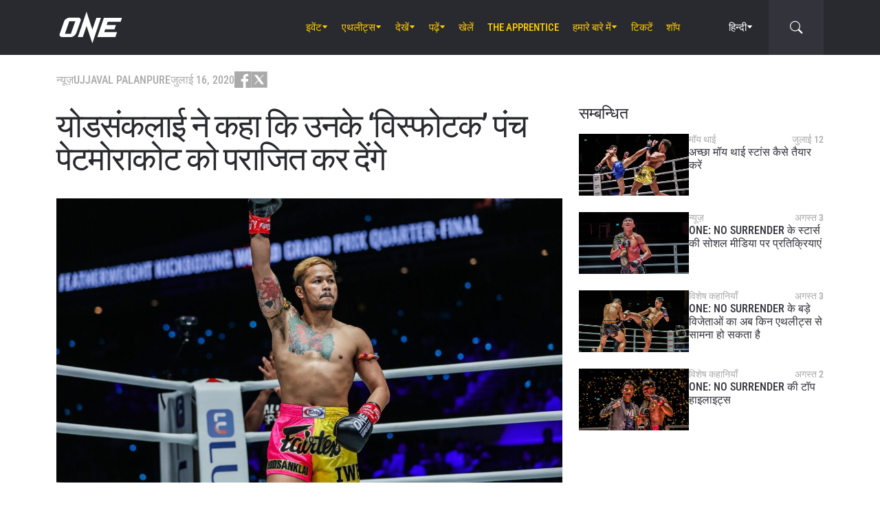

--- FILE ---
content_type: text/html; charset=UTF-8
request_url: https://www.onefc.com/in/news/yodsanklai-says-his-explosive-punches-will-beat-petchmorakot/
body_size: 22431
content:
<!DOCTYPE html>
<html lang="hi-IN">
    <head>
        <meta charset="UTF-8" />
        <meta name="viewport" content="width=device-width, initial-scale=1, shrink-to-fit=no" />
                    <link rel="alternate" hreflang="en" href="https://www.onefc.com/news/yodsanklai-says-his-explosive-punches-will-beat-petchmorakot/" />
                    <link rel="alternate" hreflang="x-default" href="https://www.onefc.com/news/yodsanklai-says-his-explosive-punches-will-beat-petchmorakot/" />
                    <link rel="alternate" hreflang="ja" href="https://www.onefc.com/jp/news/yodsanklai-says-his-explosive-punches-will-beat-petchmorakot/" />
                    <link rel="alternate" hreflang="id" href="https://www.onefc.com/id/news/yodsanklai-katakan-pukulan-eksplosif-miliknya-akan-kalahkan-petchmorakot/" />
                    <link rel="alternate" hreflang="hi" href="https://www.onefc.com/in/news/yodsanklai-says-his-explosive-punches-will-beat-petchmorakot/" />
                        <title>योडसंकलाई ने कहा कि उनके ‘विस्फोटक’ पंच पेटमोराकोट को पराजित कर देंगे - ONE Championship – The Home Of Martial Arts</title>

<!-- The SEO Framework by Sybre Waaijer -->
<meta name="robots" content="max-snippet:-1,max-image-preview:large,max-video-preview:-1" />
<link rel="canonical" href="https://www.onefc.com/in/news/yodsanklai-says-his-explosive-punches-will-beat-petchmorakot/" />
<meta name="description" content="बैंकॉक में योडसंकलाई का सामना ONE: NO SURRENDER के को-मेन इवेंट में ONE फेदरवेट मॉय थाई वर्ल्ड चैंपियन पेटमोराकोट पेटयिंडी एकेडमी से टाइटल के लिए होगा।" />
<meta property="og:type" content="article" />
<meta property="og:locale" content="hi_IN" />
<meta property="og:site_name" content="ONE Championship &#8211; The Home Of Martial Arts" />
<meta property="og:title" content="योडसंकलाई ने कहा कि उनके ‘विस्फोटक’ पंच पेटमोराकोट को पराजित कर देंगे" />
<meta property="og:description" content="बैंकॉक में योडसंकलाई का सामना ONE: NO SURRENDER के को-मेन इवेंट में ONE फेदरवेट मॉय थाई वर्ल्ड चैंपियन पेटमोराकोट पेटयिंडी एकेडमी से टाइटल के लिए होगा।" />
<meta property="og:url" content="https://www.onefc.com/in/news/yodsanklai-says-his-explosive-punches-will-beat-petchmorakot/" />
<meta property="og:image" content="https://cdn.onefc.com/wp-content/uploads/sites/7/2019/05/Yodsanklai-Samy-Sana-DC-8094.jpg" />
<meta property="og:image:width" content="1620" />
<meta property="og:image:height" content="1080" />
<meta property="og:image:alt" content="Yodsanklai IWE Fairtex" />
<meta property="article:published_time" content="2020-07-16T09:25:41+00:00" />
<meta property="article:modified_time" content="2020-07-16T09:25:41+00:00" />
<meta property="article:publisher" content="https://www.facebook.com/ONEChampionship" />
<meta name="twitter:card" content="summary_large_image" />
<meta name="twitter:title" content="योडसंकलाई ने कहा कि उनके ‘विस्फोटक’ पंच पेटमोराकोट को पराजित कर देंगे" />
<meta name="twitter:description" content="बैंकॉक में योडसंकलाई का सामना ONE: NO SURRENDER के को-मेन इवेंट में ONE फेदरवेट मॉय थाई वर्ल्ड चैंपियन पेटमोराकोट पेटयिंडी एकेडमी से टाइटल के लिए होगा।" />
<meta name="twitter:image" content="https://cdn.onefc.com/wp-content/uploads/sites/7/2019/05/Yodsanklai-Samy-Sana-DC-8094.jpg" />
<meta name="twitter:image:alt" content="Yodsanklai IWE Fairtex" />
<script type="application/ld+json">{"@context":"https://schema.org","@graph":[{"@type":"WebSite","@id":"https://www.onefc.com/in/#/schema/WebSite","url":"https://www.onefc.com/in/","name":"ONE Championship – The Home Of Martial Arts","description":"The Home Of Martial Arts","inLanguage":"hi-IN","potentialAction":{"@type":"SearchAction","target":{"@type":"EntryPoint","urlTemplate":"https://www.onefc.com/in/search/{search_term_string}/"},"query-input":"required name=search_term_string"},"publisher":{"@type":"Organization","@id":"https://www.onefc.com/in/#/schema/Organization","name":"ONE Championship – The Home Of Martial Arts","url":"https://www.onefc.com/in/","logo":{"@type":"ImageObject","url":"https://cdn.onefc.com/wp-content/uploads/sites/7/2020/01/ONE_logo-1024-w.png","contentUrl":"https://cdn.onefc.com/wp-content/uploads/sites/7/2020/01/ONE_logo-1024-w.png","width":1024,"height":1024}}},{"@type":"WebPage","@id":"https://www.onefc.com/in/news/yodsanklai-says-his-explosive-punches-will-beat-petchmorakot/","url":"https://www.onefc.com/in/news/yodsanklai-says-his-explosive-punches-will-beat-petchmorakot/","name":"योडसंकलाई ने कहा कि उनके ‘विस्फोटक’ पंच पेटमोराकोट को पराजित कर देंगे - ONE Championship – The Home Of Martial Arts","description":"बैंकॉक में योडसंकलाई का सामना ONE: NO SURRENDER के को-मेन इवेंट में ONE फेदरवेट मॉय थाई वर्ल्ड चैंपियन पेटमोराकोट पेटयिंडी एकेडमी से टाइटल के लिए होगा।","inLanguage":"hi-IN","isPartOf":{"@id":"https://www.onefc.com/in/#/schema/WebSite"},"breadcrumb":{"@type":"BreadcrumbList","@id":"https://www.onefc.com/in/#/schema/BreadcrumbList","itemListElement":[{"@type":"ListItem","position":1,"item":"https://www.onefc.com/in/","name":"ONE Championship – The Home Of Martial Arts"},{"@type":"ListItem","position":2,"item":"https://www.onefc.com/in/category/news/","name":"न्यूज़"},{"@type":"ListItem","position":3,"name":"योडसंकलाई ने कहा कि उनके ‘विस्फोटक’ पंच पेटमोराकोट को पराजित कर देंगे"}]},"potentialAction":{"@type":"ReadAction","target":"https://www.onefc.com/in/news/yodsanklai-says-his-explosive-punches-will-beat-petchmorakot/"},"datePublished":"2020-07-16T09:25:41+00:00","dateModified":"2020-07-16T09:25:41+00:00","author":{"@type":"Person","@id":"https://www.onefc.com/in/#/schema/Person/b903cc11603a8ccb4cd7d5cf89cfaa60","name":"Ujjaval Palanpure","description":"उज्जवल पालनपुरे ONE Championship के लिए फ्रीलांस वर्क करते हैं। इसके अलावा वो स्पोर्ट्सकीड़ा हिंदी में भी काम करते हैं। उन्हें प्रोफेशनल रेसलिंग और MMA मैच देखना और उनके बारे में लिखना काफी पसंद है। रेसलिंग और मिक्स्ड मार्शल आर्ट्स के अलावा उन्ह..."}}]}</script>
<script type="application/ld+json">{"@context":"https://schema.org","@type":"NewsArticle","mainEntityOfPage":{"@type":"WebPage","@id":"https://www.onefc.com/in/news/yodsanklai-says-his-explosive-punches-will-beat-petchmorakot/"},"headline":"योडसंकलाई ने कहा कि उनके ‘विस्फोटक’ पंच पेटमोराकोट को पराजित कर देंगे","image":{"@type":"ImageObject","url":"https://cdn.onefc.com/wp-content/uploads/sites/7/2019/05/Yodsanklai-Samy-Sana-DC-8094.jpg","width":1620,"height":1080},"datePublished":"2020-07-16T09:25:41+00:00","dateModified":"2020-07-16T09:25:41+00:00","author":{"@type":"Person","name":"Ujjaval Palanpure","url":"https://www.onefc.com/in/author/ujjavalpalanpure/"},"publisher":{"@type":"Organization","name":"ONE Championship &#8211; The Home Of Martial Arts","logo":{"@type":"ImageObject","url":"https://cdn.onefc.com/wp-content/uploads/sites/7/2020/01/ONE_logo-1024-w-60x60.png","width":60,"height":60}},"description":"बैंकॉक में योडसंकलाई का सामना ONE: NO SURRENDER के को-मेन इवेंट में ONE फेदरवेट मॉय थाई वर्ल्ड चैंपियन पेटमोराकोट पेटयिंडी एकेडमी से टाइटल के लिए होगा।"}</script>
<!-- / The SEO Framework by Sybre Waaijer | 21.05ms meta | 0.56ms boot -->

<link rel='dns-prefetch' href='//fonts.googleapis.com' />
<link rel='stylesheet' id='external-googlefonts-css' href='https://fonts.googleapis.com/css?family=Roboto:400|Roboto+Condensed:300,400,700' type='text/css' media='all' />
<link rel='stylesheet' id='external-bootstrap-css' href='https://cdn.onefc.com/wp-content/themes/onefc/3rd/bootstrap/bootstrap.min.css?ver=5.1.3' type='text/css' media='all' />
<link rel='stylesheet' id='external-bootstrap-icons-css' href='https://cdn.onefc.com/wp-content/themes/onefc/3rd/bootstrap-icons/bootstrap-icons.css?ver=1.8.1' type='text/css' media='all' />
<link rel='stylesheet' id='merged-style-css' href='https://cdn.onefc.com/wp-content/themes/onefc/assets/style-6e0b7b52115e06b861311f14db32ab70-1769179668.min.css' type='text/css' media='all' />
<script type="text/javascript" src="https://cdn.onefc.com/wp-content/themes/onefc/3rd/cookie/cookie.min.js?ver=1.4.2" id="external-cookie-js"></script>
<script type="text/javascript" src="https://cdn.onefc.com/wp-content/themes/onefc/3rd/bootstrap/bootstrap.min.js?ver=5.1.3" id="external-bootstrap-js"></script>
                                <script>
                            window.dataLayer = window.dataLayer || [];
                            dataLayer.push({"taxonomies":"न्यूज़, मॉय थाई, No Surrender, Yodsanklai IWE Fairtex"});
                        </script>
                                <script>(function(w,d,s,l,i){w[l]=w[l]||[];w[l].push({'gtm.start':
            new Date().getTime(),event:'gtm.js'});var f=d.getElementsByTagName(s)[0],
            j=d.createElement(s),dl=l!='dataLayer'?'&l='+l:'';j.async=true;j.src=
            'https://www.googletagmanager.com/gtm.js?id='+i+dl;f.parentNode.insertBefore(j,f);
            })(window,document,'script','dataLayer','GTM-T48TBM2');</script>
                    <style id='global-styles-inline-css' type='text/css'>
:root{--wp--preset--aspect-ratio--square: 1;--wp--preset--aspect-ratio--4-3: 4/3;--wp--preset--aspect-ratio--3-4: 3/4;--wp--preset--aspect-ratio--3-2: 3/2;--wp--preset--aspect-ratio--2-3: 2/3;--wp--preset--aspect-ratio--16-9: 16/9;--wp--preset--aspect-ratio--9-16: 9/16;--wp--preset--color--black: #000000;--wp--preset--color--cyan-bluish-gray: #abb8c3;--wp--preset--color--white: #ffffff;--wp--preset--color--pale-pink: #f78da7;--wp--preset--color--vivid-red: #cf2e2e;--wp--preset--color--luminous-vivid-orange: #ff6900;--wp--preset--color--luminous-vivid-amber: #fcb900;--wp--preset--color--light-green-cyan: #7bdcb5;--wp--preset--color--vivid-green-cyan: #00d084;--wp--preset--color--pale-cyan-blue: #8ed1fc;--wp--preset--color--vivid-cyan-blue: #0693e3;--wp--preset--color--vivid-purple: #9b51e0;--wp--preset--gradient--vivid-cyan-blue-to-vivid-purple: linear-gradient(135deg,rgb(6,147,227) 0%,rgb(155,81,224) 100%);--wp--preset--gradient--light-green-cyan-to-vivid-green-cyan: linear-gradient(135deg,rgb(122,220,180) 0%,rgb(0,208,130) 100%);--wp--preset--gradient--luminous-vivid-amber-to-luminous-vivid-orange: linear-gradient(135deg,rgb(252,185,0) 0%,rgb(255,105,0) 100%);--wp--preset--gradient--luminous-vivid-orange-to-vivid-red: linear-gradient(135deg,rgb(255,105,0) 0%,rgb(207,46,46) 100%);--wp--preset--gradient--very-light-gray-to-cyan-bluish-gray: linear-gradient(135deg,rgb(238,238,238) 0%,rgb(169,184,195) 100%);--wp--preset--gradient--cool-to-warm-spectrum: linear-gradient(135deg,rgb(74,234,220) 0%,rgb(151,120,209) 20%,rgb(207,42,186) 40%,rgb(238,44,130) 60%,rgb(251,105,98) 80%,rgb(254,248,76) 100%);--wp--preset--gradient--blush-light-purple: linear-gradient(135deg,rgb(255,206,236) 0%,rgb(152,150,240) 100%);--wp--preset--gradient--blush-bordeaux: linear-gradient(135deg,rgb(254,205,165) 0%,rgb(254,45,45) 50%,rgb(107,0,62) 100%);--wp--preset--gradient--luminous-dusk: linear-gradient(135deg,rgb(255,203,112) 0%,rgb(199,81,192) 50%,rgb(65,88,208) 100%);--wp--preset--gradient--pale-ocean: linear-gradient(135deg,rgb(255,245,203) 0%,rgb(182,227,212) 50%,rgb(51,167,181) 100%);--wp--preset--gradient--electric-grass: linear-gradient(135deg,rgb(202,248,128) 0%,rgb(113,206,126) 100%);--wp--preset--gradient--midnight: linear-gradient(135deg,rgb(2,3,129) 0%,rgb(40,116,252) 100%);--wp--preset--font-size--small: 13px;--wp--preset--font-size--medium: 20px;--wp--preset--font-size--large: 36px;--wp--preset--font-size--x-large: 42px;--wp--preset--spacing--20: 0.44rem;--wp--preset--spacing--30: 0.67rem;--wp--preset--spacing--40: 1rem;--wp--preset--spacing--50: 1.5rem;--wp--preset--spacing--60: 2.25rem;--wp--preset--spacing--70: 3.38rem;--wp--preset--spacing--80: 5.06rem;--wp--preset--shadow--natural: 6px 6px 9px rgba(0, 0, 0, 0.2);--wp--preset--shadow--deep: 12px 12px 50px rgba(0, 0, 0, 0.4);--wp--preset--shadow--sharp: 6px 6px 0px rgba(0, 0, 0, 0.2);--wp--preset--shadow--outlined: 6px 6px 0px -3px rgb(255, 255, 255), 6px 6px rgb(0, 0, 0);--wp--preset--shadow--crisp: 6px 6px 0px rgb(0, 0, 0);}:where(.is-layout-flex){gap: 0.5em;}:where(.is-layout-grid){gap: 0.5em;}body .is-layout-flex{display: flex;}.is-layout-flex{flex-wrap: wrap;align-items: center;}.is-layout-flex > :is(*, div){margin: 0;}body .is-layout-grid{display: grid;}.is-layout-grid > :is(*, div){margin: 0;}:where(.wp-block-columns.is-layout-flex){gap: 2em;}:where(.wp-block-columns.is-layout-grid){gap: 2em;}:where(.wp-block-post-template.is-layout-flex){gap: 1.25em;}:where(.wp-block-post-template.is-layout-grid){gap: 1.25em;}.has-black-color{color: var(--wp--preset--color--black) !important;}.has-cyan-bluish-gray-color{color: var(--wp--preset--color--cyan-bluish-gray) !important;}.has-white-color{color: var(--wp--preset--color--white) !important;}.has-pale-pink-color{color: var(--wp--preset--color--pale-pink) !important;}.has-vivid-red-color{color: var(--wp--preset--color--vivid-red) !important;}.has-luminous-vivid-orange-color{color: var(--wp--preset--color--luminous-vivid-orange) !important;}.has-luminous-vivid-amber-color{color: var(--wp--preset--color--luminous-vivid-amber) !important;}.has-light-green-cyan-color{color: var(--wp--preset--color--light-green-cyan) !important;}.has-vivid-green-cyan-color{color: var(--wp--preset--color--vivid-green-cyan) !important;}.has-pale-cyan-blue-color{color: var(--wp--preset--color--pale-cyan-blue) !important;}.has-vivid-cyan-blue-color{color: var(--wp--preset--color--vivid-cyan-blue) !important;}.has-vivid-purple-color{color: var(--wp--preset--color--vivid-purple) !important;}.has-black-background-color{background-color: var(--wp--preset--color--black) !important;}.has-cyan-bluish-gray-background-color{background-color: var(--wp--preset--color--cyan-bluish-gray) !important;}.has-white-background-color{background-color: var(--wp--preset--color--white) !important;}.has-pale-pink-background-color{background-color: var(--wp--preset--color--pale-pink) !important;}.has-vivid-red-background-color{background-color: var(--wp--preset--color--vivid-red) !important;}.has-luminous-vivid-orange-background-color{background-color: var(--wp--preset--color--luminous-vivid-orange) !important;}.has-luminous-vivid-amber-background-color{background-color: var(--wp--preset--color--luminous-vivid-amber) !important;}.has-light-green-cyan-background-color{background-color: var(--wp--preset--color--light-green-cyan) !important;}.has-vivid-green-cyan-background-color{background-color: var(--wp--preset--color--vivid-green-cyan) !important;}.has-pale-cyan-blue-background-color{background-color: var(--wp--preset--color--pale-cyan-blue) !important;}.has-vivid-cyan-blue-background-color{background-color: var(--wp--preset--color--vivid-cyan-blue) !important;}.has-vivid-purple-background-color{background-color: var(--wp--preset--color--vivid-purple) !important;}.has-black-border-color{border-color: var(--wp--preset--color--black) !important;}.has-cyan-bluish-gray-border-color{border-color: var(--wp--preset--color--cyan-bluish-gray) !important;}.has-white-border-color{border-color: var(--wp--preset--color--white) !important;}.has-pale-pink-border-color{border-color: var(--wp--preset--color--pale-pink) !important;}.has-vivid-red-border-color{border-color: var(--wp--preset--color--vivid-red) !important;}.has-luminous-vivid-orange-border-color{border-color: var(--wp--preset--color--luminous-vivid-orange) !important;}.has-luminous-vivid-amber-border-color{border-color: var(--wp--preset--color--luminous-vivid-amber) !important;}.has-light-green-cyan-border-color{border-color: var(--wp--preset--color--light-green-cyan) !important;}.has-vivid-green-cyan-border-color{border-color: var(--wp--preset--color--vivid-green-cyan) !important;}.has-pale-cyan-blue-border-color{border-color: var(--wp--preset--color--pale-cyan-blue) !important;}.has-vivid-cyan-blue-border-color{border-color: var(--wp--preset--color--vivid-cyan-blue) !important;}.has-vivid-purple-border-color{border-color: var(--wp--preset--color--vivid-purple) !important;}.has-vivid-cyan-blue-to-vivid-purple-gradient-background{background: var(--wp--preset--gradient--vivid-cyan-blue-to-vivid-purple) !important;}.has-light-green-cyan-to-vivid-green-cyan-gradient-background{background: var(--wp--preset--gradient--light-green-cyan-to-vivid-green-cyan) !important;}.has-luminous-vivid-amber-to-luminous-vivid-orange-gradient-background{background: var(--wp--preset--gradient--luminous-vivid-amber-to-luminous-vivid-orange) !important;}.has-luminous-vivid-orange-to-vivid-red-gradient-background{background: var(--wp--preset--gradient--luminous-vivid-orange-to-vivid-red) !important;}.has-very-light-gray-to-cyan-bluish-gray-gradient-background{background: var(--wp--preset--gradient--very-light-gray-to-cyan-bluish-gray) !important;}.has-cool-to-warm-spectrum-gradient-background{background: var(--wp--preset--gradient--cool-to-warm-spectrum) !important;}.has-blush-light-purple-gradient-background{background: var(--wp--preset--gradient--blush-light-purple) !important;}.has-blush-bordeaux-gradient-background{background: var(--wp--preset--gradient--blush-bordeaux) !important;}.has-luminous-dusk-gradient-background{background: var(--wp--preset--gradient--luminous-dusk) !important;}.has-pale-ocean-gradient-background{background: var(--wp--preset--gradient--pale-ocean) !important;}.has-electric-grass-gradient-background{background: var(--wp--preset--gradient--electric-grass) !important;}.has-midnight-gradient-background{background: var(--wp--preset--gradient--midnight) !important;}.has-small-font-size{font-size: var(--wp--preset--font-size--small) !important;}.has-medium-font-size{font-size: var(--wp--preset--font-size--medium) !important;}.has-large-font-size{font-size: var(--wp--preset--font-size--large) !important;}.has-x-large-font-size{font-size: var(--wp--preset--font-size--x-large) !important;}
/*# sourceURL=global-styles-inline-css */
</style>
</head>

    
    <body class="wp-singular post-template-default single single-post postid-201011 single-format-standard wp-theme-onefc" >

                    <nav id="site-navbar">

    <div class="container main-menu">
        <div class="brand-logo">
            <a href="https://www.onefc.com/in">
                <svg width="732" height="380" viewBox="0 0 732 380">
    <path d="M317.4,8l67.4,206.4l46.7-135.5h52.9l-99.8,293.4l-67.2-199.7l-43.6,128.4h-57.1L317.4,8z M189,270.9
        c-4.4,5.6-9.3,10.6-14.9,15c-5.5,4.4-11.6,8-18.1,10.8c-6.5,2.8-13.1,4.2-19.7,4.2H37.7c-6.1,0-11.5-1-16.2-2.9
        c-4.7-1.9-8.5-4.6-11.4-8c-2.9-3.4-4.6-7.4-5.2-12.1c-0.6-4.6,0.3-9.8,2.6-15.4l51.8-147.1c2.5-6.1,6.3-11.5,11.5-16.3
        C76,94.3,81.7,90.3,88,86.8c6.2-3.4,12.8-6,19.6-7.9c6.8-1.8,13.1-2.7,18.9-2.7h92.2c6.3,0,11.9,1,16.5,3.1c4.7,2.1,8.3,4.9,11,8.6
        c2.6,3.7,4.2,7.9,4.7,12.8c0.5,4.9-0.4,10.1-2.8,15.7l-48.9,137.2C196.8,259.6,193.4,265.3,189,270.9z M187.4,118.9h-69.7
        L67.3,262.7h69L187.4,118.9z M517.9,78.9h209.3L712,123.8H563.2L549.8,163l107.8-0.1l-16.9,49H532.9l-10.8,31.6l148.5-0.1l-19.6,57
        H442.1L517.9,78.9z"/>
</svg>
            </a>
        </div>
        <ul id="primary-menu" class="menu"><li id="menu-item-154831" class="menu-item menu-item-type-post_type_archive menu-item-object-event menu-item-has-children menu-item-154831"><a href="https://www.onefc.com/in/events/">इवेंट</a>
<ul class="sub-menu">
	<li id="menu-item-320883" class="menu-item menu-item-type-post_type_archive menu-item-object-event menu-item-320883"><a href="https://www.onefc.com/in/events/">सारे इवेंट्स</a></li>
	<li id="menu-item-320885" class="menu-item menu-item-type-custom menu-item-object-custom menu-item-320885"><a href="https://www.onefc.com/in/events/#upcoming">अगले इवेंट्स</a></li>
	<li id="menu-item-320886" class="menu-item menu-item-type-custom menu-item-object-custom menu-item-320886"><a href="https://www.onefc.com/in/events/#past">पिछले इवेंट्स</a></li>
</ul>
</li>
<li id="menu-item-153653" class="menu-item menu-item-type-custom menu-item-object-custom menu-item-has-children menu-item-153653"><a href="/in/world-champions/">एथलीट्स</a>
<ul class="sub-menu">
	<li id="menu-item-150162" class="menu-item menu-item-type-post_type_archive menu-item-object-athlete menu-item-150162"><a href="https://www.onefc.com/in/athletes/">सभी एथलीट्स</a></li>
	<li id="menu-item-153652" class="menu-item menu-item-type-custom menu-item-object-custom menu-item-153652"><a href="/in/world-champions/">वर्ल्ड चैंपियंस</a></li>
	<li id="menu-item-182546" class="menu-item menu-item-type-custom menu-item-object-custom menu-item-182546"><a href="/in/world-grand-prix-champions/">वर्ल्ड ग्रां प्री चैंपियंस</a></li>
	<li id="menu-item-405308" class="menu-item menu-item-type-post_type menu-item-object-page menu-item-405308"><a href="https://www.onefc.com/in/%e0%a4%8f%e0%a4%a5%e0%a4%b2%e0%a5%80%e0%a4%9f-%e0%a4%b0%e0%a5%88%e0%a4%82%e0%a4%95%e0%a4%bf%e0%a4%82%e0%a4%97%e0%a5%8d%e0%a4%b8/">एथलीट रैंकिंग्स</a></li>
</ul>
</li>
<li id="menu-item-332391" class="menu-item menu-item-type-custom menu-item-object-custom menu-item-has-children menu-item-332391"><a href="https://www.onefc.com/in/videos/">देखें</a>
<ul class="sub-menu">
	<li id="menu-item-332392" class="menu-item menu-item-type-custom menu-item-object-custom menu-item-332392"><a href="https://watch.onefc.com/hi">पूरे इवेंट्स</a></li>
	<li id="menu-item-332395" class="menu-item menu-item-type-custom menu-item-object-custom menu-item-332395"><a href="https://www.onefc.com/videos/">सभी वीडियोज़</a></li>
	<li id="menu-item-332397" class="menu-item menu-item-type-custom menu-item-object-custom menu-item-332397"><a href="https://www.onefc.com/playlists/features/">विशेष</a></li>
	<li id="menu-item-332398" class="menu-item menu-item-type-custom menu-item-object-custom menu-item-332398"><a href="https://www.onefc.com/playlists/highlights/">हाइलाइट्स </a></li>
</ul>
</li>
<li id="menu-item-148474" class="menu-item menu-item-type-post_type menu-item-object-page current_page_parent menu-item-has-children menu-item-148474"><a href="https://www.onefc.com/in/latest/">पढ़ें</a>
<ul class="sub-menu">
	<li id="menu-item-331470" class="menu-item menu-item-type-custom menu-item-object-custom menu-item-331470"><a href="https://www.onefc.com/in/latest/">सभी खबरें</a></li>
	<li id="menu-item-331471" class="menu-item menu-item-type-custom menu-item-object-custom menu-item-331471"><a href="https://www.onefc.com/in/category/news/">न्यूज़</a></li>
	<li id="menu-item-331473" class="menu-item menu-item-type-custom menu-item-object-custom menu-item-331473"><a href="https://www.onefc.com/in/category/features/">विशेष कहानियां</a></li>
	<li id="menu-item-331474" class="menu-item menu-item-type-custom menu-item-object-custom menu-item-331474"><a href="https://www.onefc.com/in/category/lifestyle/">लाइफ स्टाइल</a></li>
	<li id="menu-item-331475" class="menu-item menu-item-type-taxonomy menu-item-object-category menu-item-331475"><a href="https://www.onefc.com/in/category/social-media/">सोशल मीडिया</a></li>
	<li id="menu-item-331476" class="menu-item menu-item-type-custom menu-item-object-custom menu-item-331476"><a href="https://www.onefc.com/in/category/opinion/">ओपिनियन</a></li>
	<li id="menu-item-331477" class="menu-item menu-item-type-taxonomy menu-item-object-category menu-item-331477"><a href="https://www.onefc.com/in/category/advice/">सलाह</a></li>
	<li id="menu-item-331481" class="menu-item menu-item-type-custom menu-item-object-custom menu-item-331481"><a href="https://www.onefc.com/in/category/press-releases/">प्रेस रिलीज़</a></li>
	<li id="menu-item-331482" class="menu-item menu-item-type-custom menu-item-object-custom menu-item-331482"><a href="https://www.onefc.com/in/category/live-results/">LIVE रिजल्ट्स</a></li>
	<li id="menu-item-331483" class="menu-item menu-item-type-custom menu-item-object-custom menu-item-331483"><a href="https://www.onefc.com/inmedia/">मीडिया में ONE</a></li>
</ul>
</li>
<li id="menu-item-332394" class="menu-item menu-item-type-custom menu-item-object-custom menu-item-332394"><a href="https://games.onefc.com/?utm_source=one_web&#038;utm_medium=menu">खेलें</a></li>
<li id="menu-item-249782" class="menu-item menu-item-type-custom menu-item-object-custom menu-item-249782"><a target="_blank" href="https://www.onefc.com/TheApprentice/">The Apprentice</a></li>
<li id="menu-item-148477" class="menu-item menu-item-type-post_type menu-item-object-page menu-item-has-children menu-item-148477"><a href="https://www.onefc.com/in/about-us/">हमारे बारे में</a>
<ul class="sub-menu">
	<li id="menu-item-148480" class="menu-item menu-item-type-post_type menu-item-object-page menu-item-148480"><a href="https://www.onefc.com/in/about-one/">ONE CHAMPIONSHIP</a></li>
	<li id="menu-item-331039" class="menu-item menu-item-type-custom menu-item-object-custom menu-item-331039"><a href="https://groupone-holdings.com/in/">Group ONE Holdings</a></li>
	<li id="menu-item-331042" class="menu-item menu-item-type-custom menu-item-object-custom menu-item-331042"><a href="https://groupone-holdings.com/in/#senior-leadership">वरिष्ठ नेतृत्व</a></li>
	<li id="menu-item-331043" class="menu-item menu-item-type-custom menu-item-object-custom menu-item-331043"><a href="https://groupone-holdings.com/in/#board-of-directors">निदेशक मंडल</a></li>
	<li id="menu-item-327931" class="menu-item menu-item-type-post_type menu-item-object-page menu-item-327931"><a href="https://www.onefc.com/in/martial-arts/">मार्शल आर्ट्स</a></li>
	<li id="menu-item-327484" class="menu-item menu-item-type-post_type menu-item-object-page menu-item-327484"><a href="https://www.onefc.com/in/shows/">शोज़</a></li>
	<li id="menu-item-331047" class="menu-item menu-item-type-custom menu-item-object-custom menu-item-331047"><a href="https://www.oneesports.gg/">ONE ESPORTS</a></li>
	<li id="menu-item-148483" class="menu-item menu-item-type-post_type menu-item-object-page menu-item-148483"><a href="https://www.onefc.com/in/global-citizen/">ग्लोबल सिटिज़न</a></li>
	<li id="menu-item-148478" class="menu-item menu-item-type-post_type menu-item-object-page menu-item-148478"><a href="https://www.onefc.com/in/contact-us/">हमसे सम्पर्क करें</a></li>
</ul>
</li>
<li id="menu-item-320884" class="menu-item menu-item-type-post_type menu-item-object-page menu-item-320884"><a href="https://www.onefc.com/in/tickets/">टिकटें</a></li>
<li id="menu-item-148484" class="menu-item menu-item-type-custom menu-item-object-custom menu-item-148484"><a target="_blank" href="https://shop.onefc.com">शॉप</a></li>
</ul>
<template id="events-upcoming">
    <ul class="sub-menu">
        <li class="menu-item menu-item-card">
    <a href="https://www.onefc.com/in/events/onefightnight39/">
        <div>
            <img width="1800" height="1200" src="https://cdn.onefc.com/wp-content/uploads/sites/7/2025/12/260123-BKK-OFN39-1800x1200px.jpg" class="attachment- size- wp-post-image" alt="260123 BKK OFN39 1800x1200px" sizes="160px" decoding="async" fetchpriority="high" srcset="https://cdn.onefc.com/wp-content/uploads/sites/7/2025/12/260123-BKK-OFN39-1800x1200px.jpg 1800w, https://cdn.onefc.com/wp-content/uploads/sites/7/2025/12/260123-BKK-OFN39-1800x1200px-600x400.jpg 600w, https://cdn.onefc.com/wp-content/uploads/sites/7/2025/12/260123-BKK-OFN39-1800x1200px-1200x800.jpg 1200w, https://cdn.onefc.com/wp-content/uploads/sites/7/2025/12/260123-BKK-OFN39-1800x1200px-768x512.jpg 768w, https://cdn.onefc.com/wp-content/uploads/sites/7/2025/12/260123-BKK-OFN39-1800x1200px-1536x1024.jpg 1536w, https://cdn.onefc.com/wp-content/uploads/sites/7/2025/12/260123-BKK-OFN39-1800x1200px-300x200.jpg 300w" />        </div>
        <div>
                            <div class="desc">
                    <div class="datetime"
                        data-timestamp="1769220000"
                        data-pattern="M j (D) g:i A T"
                    ></div>
                    <div class="location">लुम्पिनी स्टेडियम, बैंकॉक</div>
                </div>
                        <span class="title">ONE Fight Night 39: Rambolek vs. Dayakaev</span>
        </div>
    </a>
</li>
<li class="menu-item menu-item-card">
    <a href="https://www.onefc.com/in/events/one-friday-fights-140/">
        <div>
            <img width="1800" height="1200" src="https://cdn.onefc.com/wp-content/uploads/sites/7/2025/12/260130-BKK-OFF140-1800x1200px.jpg" class="attachment- size- wp-post-image" alt="260130 BKK OFF140 1800x1200px" sizes="160px" decoding="async" srcset="https://cdn.onefc.com/wp-content/uploads/sites/7/2025/12/260130-BKK-OFF140-1800x1200px.jpg 1800w, https://cdn.onefc.com/wp-content/uploads/sites/7/2025/12/260130-BKK-OFF140-1800x1200px-600x400.jpg 600w, https://cdn.onefc.com/wp-content/uploads/sites/7/2025/12/260130-BKK-OFF140-1800x1200px-1200x800.jpg 1200w, https://cdn.onefc.com/wp-content/uploads/sites/7/2025/12/260130-BKK-OFF140-1800x1200px-768x512.jpg 768w, https://cdn.onefc.com/wp-content/uploads/sites/7/2025/12/260130-BKK-OFF140-1800x1200px-1536x1024.jpg 1536w, https://cdn.onefc.com/wp-content/uploads/sites/7/2025/12/260130-BKK-OFF140-1800x1200px-300x200.jpg 300w" />        </div>
        <div>
                            <div class="desc">
                    <div class="datetime"
                        data-timestamp="1769772600"
                        data-pattern="M j (D) g:i A T"
                    ></div>
                    <div class="location">लुम्पिनी स्टेडियम, बैंकॉक</div>
                </div>
                        <span class="title">ONE Friday Fights 140</span>
        </div>
    </a>
</li>
    </ul>
</template>

<script>
    document.addEventListener('DOMContentLoaded', () => {
        const eventsItem = document.querySelector('#primary-menu .menu-item.menu-item-type-post_type_archive.menu-item-object-event');
        const eventsUpcomingTemplate = document.querySelector('#events-upcoming');

        if (!eventsItem ||
            !eventsUpcomingTemplate ||
            !eventsUpcomingTemplate.content ||
            !eventsUpcomingTemplate.content.querySelector('ul.sub-menu')) {
            return;
        }

        eventsItem.classList.add('menu-item-has-children');
        const eventsSubmenu = eventsItem.querySelector('ul.sub-menu');
        if (eventsSubmenu) {
            // submenu exists, prefix items from "sub-menu"
            const eventsUpcomingListItems = eventsUpcomingTemplate.content.querySelectorAll('ul.sub-menu > li');
            eventsSubmenu.prepend(...eventsUpcomingListItems);
        } else {
            // no submenu, append full template content
            eventsItem.appendChild(eventsUpcomingTemplate.content);
        }

        siteContentUpdated();
    });
</script>
        
<ul id="language-menu" class="menu">
    <li class="menu-item menu-item-has-children">
            <a href="https://www.onefc.com/in/"
        hreflang="hi"
        target=""
    >
        हिन्दी    </a>
        <ul class="sub-menu">
                            <li class="menu-item">    <a href="https://www.onefc.com"
        hreflang="en"
        target=""
    >
        English    </a>
</li>
                            <li class="menu-item">    <a href="https://www.onefc.com/cn/"
        hreflang="zh"
        target=""
    >
        简体中文    </a>
</li>
                            <li class="menu-item">    <a href="https://www.onefc.com/jp/"
        hreflang="ja"
        target=""
    >
        日本語    </a>
</li>
                            <li class="menu-item">    <a href="https://www.onefc.com/th/"
        hreflang="th"
        target=""
    >
        ไทย    </a>
</li>
                            <li class="menu-item">    <a href="https://www.onefc.com/id/"
        hreflang="id"
        target=""
    >
        Indonesia    </a>
</li>
                            <li class="menu-item">    <a href="https://www.onefc.com/ar/"
        hreflang="ar"
        target=""
    >
        العربية    </a>
</li>
                    </ul>
    </li>
</ul>

<script>
    document.addEventListener('DOMContentLoaded', () => {
        cookie.defaults.path = '/';
        cookie.defaults.expires = '1800797802';
        cookie.defaults.sameSite = 'Lax';

        document.querySelectorAll('#language-menu a').forEach(link => {
            link.addEventListener('click', () => {
                cookie.set('language', link.hreflang, { expires: 365 });
            });
        });

                                cookie.set('language', 'hi', { expires: 365 });
            });
</script>
        <div id="searchbar">
    <form action="https://www.onefc.com/in" role="search">
        <input class="form-control" type="text" name="s" aria-label="search" placeholder="Search" />
    </form>
    <a class="toggle" href="javascript:;">
        <i class="bi bi-search"></i>
    </a>
</div>

<script>
    document.addEventListener('DOMContentLoaded', () => {
        const mainMenu = document.querySelector('#site-navbar .main-menu');
        const bar = document.querySelector('#searchbar');
        const form = bar.querySelector('form');
        const menuFirstChild = document.querySelector('#primary-menu > li:first-child');

        function getFormOpenWidthValue() {
            const formRect = form.getBoundingClientRect();
            if (window.matchMedia('(max-width: 1199px)').matches) {
                const mainMenuRect = mainMenu.getBoundingClientRect();
                if (window.matchMedia('(max-width: 575px)').matches) {
                    return `${formRect.left - mainMenuRect.left}px`;
                } else {
                    return `calc(${formRect.left - mainMenuRect.left}px - .75rem)`;
                }
            } else {
                const menuFcRect = menuFirstChild.getBoundingClientRect();
                return `${formRect.left - menuFcRect.left}px`;
            }
        }

        function barToggleClick() {
            if (bar.classList.toggle('js-show')) {
                form.style.width = getFormOpenWidthValue();
                setTimeout(() => form.querySelector('input[type="text"]').focus());
            } else {
                form.style.width = '0';
            }
        }

        bar.querySelector('.toggle').addEventListener('click', barToggleClick);

        bar.querySelector('form input').addEventListener('keydown', event => {
            if (event.keyCode == 27) { // ESC key
                event.target.blur();
                barToggleClick();
            }
        });

        window.closeSiteNavbarSearchBar = () => {
            if (bar.classList.contains('js-show')) {
                barToggleClick();
            }
        };
    });
</script>
        <div class="mobile-toggle d-xl-none">
            <a href="javascript:;">
                <i class="icon-open bi bi-list"></i>
                <i class="icon-close bi bi-x"></i>
            </a>
        </div>
    </div>

    <div class="mobile-menu-popup">
    <div class="container">
        <ul id="primary-mobile-menu" class="my-3">
            <li class="menu-item">
                <a href="https://www.onefc.com/in">
                    Homepage                </a>
            </li>
        </ul>
        
<div class="icon-links-bar d-flex align-items-center flex-wrap gap-2 is-contrast gap-3 my-4">
                <a href="https://www.facebook.com/ONEChampionship/" target="_blank" rel="nofollow">
            <svg width="24" height="24" viewBox="4 4 24 24">
    <path d="M28 4H4V28H16.828V18.7187H13.704V15.0853H16.828V12.412C16.828 9.31333 18.7227 7.624 21.488 7.624C22.42 7.62133 23.3507 7.66933 24.2773 7.764V11.004H22.3733C20.8667 11.004 20.5733 11.716 20.5733 12.7667V15.08H24.1733L23.7053 18.7133H20.552V28H28V4Z" />
</svg>
        </a>
            <a href="https://twitter.com/onechampionship" target="_blank" rel="nofollow">
            <svg width="24" height="24" viewBox="0 0 256 256">
    <g transform="translate(1.4065934065934016 1.4065934065934016) scale(2.81 2.81)" >
        <path transform="matrix(1 0 0 1 0 0)" d="M 0 0 v 90 h 90 V 0 H 0 z M 56.032 70.504 L 41.054 50.477 L 22.516 70.504 h -4.765 L 38.925 47.63 L 17.884 19.496 h 16.217 L 47.895 37.94 l 17.072 -18.444 h 4.765 L 50.024 40.788 l 22.225 29.716 H 56.032 z" />
    </g>
</svg>
        </a>
            <a href="https://www.instagram.com/onechampionship/" target="_blank" rel="nofollow">
            <svg width="24" height="24" viewBox="4 4 24 24">
    <path d="M4 4V28H28V4H4ZM24 6.66667C24.736 6.66667 25.3333 7.264 25.3333 8C25.3333 8.736 24.736 9.33333 24 9.33333C23.264 9.33333 22.6667 8.736 22.6667 8C22.6667 7.264 23.264 6.66667 24 6.66667ZM16 9.33333C19.6813 9.33333 22.6667 12.3187 22.6667 16C22.6667 19.6813 19.6813 22.6667 16 22.6667C12.3187 22.6667 9.33333 19.6813 9.33333 16C9.33333 12.3187 12.3187 9.33333 16 9.33333ZM16 12C14.9391 12 13.9217 12.4214 13.1716 13.1716C12.4214 13.9217 12 14.9391 12 16C12 17.0609 12.4214 18.0783 13.1716 18.8284C13.9217 19.5786 14.9391 20 16 20C17.0609 20 18.0783 19.5786 18.8284 18.8284C19.5786 18.0783 20 17.0609 20 16C20 14.9391 19.5786 13.9217 18.8284 13.1716C18.0783 12.4214 17.0609 12 16 12Z" />
</svg>
        </a>
            <a href="https://www.youtube.com/onechampionship" target="_blank" rel="nofollow">
            <svg width="24" height="24" viewBox="4 4 24 24">
    <path fill-rule="evenodd" clip-rule="evenodd" d="M4 4H28V28H4V4ZM19.19 16L14 19V13L19.19 16ZM25.84 13.07C25.78 12.27 25.69 11.64 25.56 11.17C25.31 10.27 24.73 9.69 23.83 9.44C22.8 9.16 20.19 9 16 9L14.41 9.06C13.31 9.06 12.12 9.09 10.82 9.16C9.5 9.22 8.64 9.31 8.17 9.44C7.27 9.69 6.69 10.27 6.44 11.17C6.16 12.2 6 13.81 6 16L6.06 16.84C6.06 17.44 6.09 18.13 6.16 18.93C6.22 19.73 6.31 20.36 6.44 20.83C6.69 21.73 7.27 22.31 8.17 22.56C9.2 22.84 11.81 23 16 23L17.59 22.94C18.69 22.94 19.88 22.91 21.18 22.84C22.5 22.78 23.36 22.69 23.83 22.56C24.73 22.31 25.31 21.73 25.56 20.83C25.84 19.8 26 18.19 26 16L25.94 15.16C25.94 14.56 25.91 13.87 25.84 13.07Z" />
</svg>
        </a>
            <a href="https://www.weibo.com/onefc" target="_blank" rel="nofollow">
            <svg width="24" height="24" viewBox="4 4 24 24">
    <path fill-rule="evenodd" clip-rule="evenodd" d="M4 4H28V28H4V4ZM19.5963 8.11474C21.3846 7.73926 23.3226 8.28763 24.6362 9.72599C25.9493 11.1628 26.3046 13.1213 25.7436 14.8398V14.8424C25.6132 15.2394 25.1811 15.4569 24.779 15.3286C24.3754 15.1999 24.1552 14.7741 24.2856 14.3766V14.3761C24.685 13.1547 24.431 11.761 23.4992 10.7391C22.5648 9.71781 21.1883 9.32744 19.9157 9.59417C19.5018 9.6819 19.0945 9.42078 19.0067 9.01195C18.9185 8.60412 19.1823 8.20246 19.5958 8.11474H19.5963ZM8.01738 19.5274C8.23297 21.6742 11.0908 23.152 14.4021 22.8294C17.7128 22.5057 20.2221 20.5036 20.0082 18.3563C19.7926 16.21 16.9353 14.7322 13.6235 15.0558C10.3132 15.379 7.80235 17.3811 8.01738 19.5274ZM21.023 15.7029L21.0241 15.7032C22.1715 16.0546 23.4483 16.9041 23.4483 18.4015C23.4483 20.8796 19.83 24 14.3907 24C10.2416 24 6 22.0143 6 18.7482C6 17.0411 7.09549 15.0661 8.98199 13.202C11.5012 10.7151 14.4395 9.58244 15.5438 10.6741C16.031 11.1547 16.0788 11.9878 15.7651 12.9824C15.6068 13.4666 16.1996 13.2235 16.2388 13.2074C16.2402 13.2069 16.2408 13.2066 16.2408 13.2066C18.2769 12.3648 20.0534 12.315 20.7031 13.2317C21.0491 13.7195 21.0163 14.4044 20.6969 15.1974C20.549 15.5632 20.7416 15.62 21.023 15.7029ZM22.6185 11.5236C21.9791 10.8234 21.0359 10.5572 20.1642 10.7403C19.8079 10.8152 19.5804 11.1615 19.6578 11.5133C19.7331 11.8637 20.0837 12.0894 20.4385 12.013V12.014C20.8655 11.9247 21.3267 12.0545 21.6394 12.3956C21.9526 12.7383 22.0362 13.2051 21.9017 13.6144H21.9027C21.791 13.956 21.9806 14.3238 22.3265 14.4346C22.6735 14.5439 23.0448 14.3572 23.1565 14.015C23.4304 13.178 23.259 12.2239 22.6185 11.5236ZM14.012 19.1492C14.2131 19.2308 14.4691 19.1369 14.5844 18.9415C14.6951 18.7445 14.6234 18.5234 14.4234 18.4515C14.2266 18.3741 13.9809 18.4674 13.8656 18.6583C13.7529 18.8512 13.8147 19.0692 14.012 19.1492ZM12.0071 20.7717C12.5234 21.0041 13.209 20.783 13.53 20.2792C13.8437 19.7688 13.6786 19.1872 13.1597 18.9686C12.647 18.7562 11.9837 18.9743 11.6679 19.4646C11.348 19.9566 11.4981 20.5429 12.0071 20.7717ZM10.6919 18.45C11.376 17.0783 13.1571 16.3027 14.7325 16.708C16.3629 17.124 17.195 18.6434 16.5291 20.1192C15.8529 21.6279 13.9092 22.4327 12.2611 21.908C10.6691 21.4001 9.99485 19.8478 10.6919 18.45Z" />
</svg>
        </a>
    </div>
    </div>
</div>

<script>
    document.addEventListener('DOMContentLoaded', () => {
        const menu = document.querySelector('#primary-mobile-menu');

        setTimeout(() => {
            document.querySelectorAll('#primary-menu > *').forEach(e => {
                menu.appendChild(e.cloneNode(true));
            });

            menu.querySelectorAll('li.menu-item.menu-item-has-children').forEach(item => {
                const submenu = item.querySelector('.sub-menu');
                if (submenu) {
                    item.dataset.submenuHeight = 1 + Math.round(submenu.getBoundingClientRect().height);
                    item.querySelector('a').addEventListener('click', () => {
                        item.classList.toggle('is-open');
                        if (item.classList.contains('is-open')) {
                            submenu.setAttribute('style', `height: ${item.dataset.submenuHeight}px`);
                        } else {
                            submenu.removeAttribute('style');
                        }
                    })
                }
            });
        }, 200);

        function toggleClick() {
            document.body.classList.toggle('site-navbar-is-mobile-open');
            if (typeof window.closeSiteNavbarSearchBar == 'function') {
                window.closeSiteNavbarSearchBar();
            }
        }

        document.querySelector('#site-navbar .mobile-toggle a').addEventListener('click', toggleClick);
    });
</script>

</nav>

<script>
    document.addEventListener('DOMContentLoaded', () => {
        let prevWindowScrollY = window.scrollY;

        document.addEventListener('scroll', throttle(() => {
            const y = window.scrollY;

            if (y > 200 && y > prevWindowScrollY) {
                document.body.classList.add('site-navbar-is-away');
            } else {
                document.body.classList.remove('site-navbar-is-away');
            }

            prevWindowScrollY = y;
        }, 200));

        document.querySelectorAll('#site-navbar .menu-item.menu-item-has-children > a').forEach(e => {
            e.setAttribute('onclick', 'return false;');
        });

        document.querySelectorAll('#primary-menu .menu-item:not(.menu-item-has-children) > a[target=_blank]').forEach(e => {
            const menuItem = e.parentElement;
            menuItem.classList.add('menu-item-target-blank');
        });
    });
</script>
        
        <main id="site-main" class=" has-navbar">

<div class="container">
    <div class="row">
        <div class="col-12 col-lg-8">
            
<article class="article ">

    <div class="article-meta d-flex align-items-center flex-wrap my-3 my-md-4">
                                    
<a class="smart-link " href="https://www.onefc.com/in/category/news/">
        <span class="text ">
        न्यूज़    </span>
</a>
                                        
<a class="smart-link " href="https://www.onefc.com/in/author/ujjavalpalanpure/" rel="author">
        <span class="text ">
        Ujjaval Palanpure    </span>
</a>
                <div>
            जुलाई 16, 2020        </div>
                            
<div class="icon-links-bar d-flex align-items-center flex-wrap gap-2 ">
                <a href="https://www.facebook.com/sharer.php?u=https%3A%2F%2Fwww.onefc.com%2Fin%2Fnews%2Fyodsanklai-says-his-explosive-punches-will-beat-petchmorakot%2F" target="_blank" rel="nofollow">
            <svg width="24" height="24" viewBox="4 4 24 24">
    <path d="M28 4H4V28H16.828V18.7187H13.704V15.0853H16.828V12.412C16.828 9.31333 18.7227 7.624 21.488 7.624C22.42 7.62133 23.3507 7.66933 24.2773 7.764V11.004H22.3733C20.8667 11.004 20.5733 11.716 20.5733 12.7667V15.08H24.1733L23.7053 18.7133H20.552V28H28V4Z" />
</svg>
        </a>
            <a href="https://twitter.com/share?url=https%3A%2F%2Fwww.onefc.com%2Fin%2Fnews%2Fyodsanklai-says-his-explosive-punches-will-beat-petchmorakot%2F&text=%E0%A4%AF%E0%A5%8B%E0%A4%A1%E0%A4%B8%E0%A4%82%E0%A4%95%E0%A4%B2%E0%A4%BE%E0%A4%88+%E0%A4%A8%E0%A5%87+%E0%A4%95%E0%A4%B9%E0%A4%BE+%E0%A4%95%E0%A4%BF+%E0%A4%89%E0%A4%A8%E0%A4%95%E0%A5%87+%26%238216%3B%E0%A4%B5%E0%A4%BF%E0%A4%B8%E0%A5%8D%E0%A4%AB%E0%A5%8B%E0%A4%9F%E0%A4%95%26%238217%3B+%E0%A4%AA%E0%A4%82%E0%A4%9A+%E0%A4%AA%E0%A5%87%E0%A4%9F%E0%A4%AE%E0%A5%8B%E0%A4%B0%E0%A4%BE%E0%A4%95%E0%A5%8B%E0%A4%9F+%E0%A4%95%E0%A5%8B+%E0%A4%AA%E0%A4%B0%E0%A4%BE%E0%A4%9C%E0%A4%BF%E0%A4%A4+%E0%A4%95%E0%A4%B0+%E0%A4%A6%E0%A5%87%E0%A4%82%E0%A4%97%E0%A5%87&via=onechampionship" target="_blank" rel="nofollow">
            <svg width="24" height="24" viewBox="0 0 256 256">
    <g transform="translate(1.4065934065934016 1.4065934065934016) scale(2.81 2.81)" >
        <path transform="matrix(1 0 0 1 0 0)" d="M 0 0 v 90 h 90 V 0 H 0 z M 56.032 70.504 L 41.054 50.477 L 22.516 70.504 h -4.765 L 38.925 47.63 L 17.884 19.496 h 16.217 L 47.895 37.94 l 17.072 -18.444 h 4.765 L 50.024 40.788 l 22.225 29.716 H 56.032 z" />
    </g>
</svg>
        </a>
    </div>
            </div>

    <h1 class="article-title use-letter-spacing-hint-sm">
        योडसंकलाई ने कहा कि उनके &#8216;विस्फोटक&#8217; पंच पेटमोराकोट को पराजित कर देंगे    </h1>

            <div class="image ratio ratio-16x9 my-3 my-md-4">
            <img width="1620" height="1080" src="https://cdn.onefc.com/wp-content/uploads/sites/7/2019/05/Yodsanklai-Samy-Sana-DC-8094.jpg" class="attachment- size- wp-post-image" alt="Yodsanklai IWE Fairtex" sizes="(max-width: 991px) 100vw, 1200px" decoding="async" srcset="https://cdn.onefc.com/wp-content/uploads/sites/7/2019/05/Yodsanklai-Samy-Sana-DC-8094.jpg 1620w, https://cdn.onefc.com/wp-content/uploads/sites/7/2019/05/Yodsanklai-Samy-Sana-DC-8094-600x400.jpg 600w, https://cdn.onefc.com/wp-content/uploads/sites/7/2019/05/Yodsanklai-Samy-Sana-DC-8094-1200x800.jpg 1200w, https://cdn.onefc.com/wp-content/uploads/sites/7/2019/05/Yodsanklai-Samy-Sana-DC-8094-768x512.jpg 768w, https://cdn.onefc.com/wp-content/uploads/sites/7/2019/05/Yodsanklai-Samy-Sana-DC-8094-1536x1024.jpg 1536w, https://cdn.onefc.com/wp-content/uploads/sites/7/2019/05/Yodsanklai-Samy-Sana-DC-8094-300x200.jpg 300w" />        </div>
        <div class="ad-container inline is-columned-lg-8" data-status="new" data-ad-display-location="article_page_top"></div>    
            <div class="editor-content my-3 my-md-4 mb-lg-5">
            <p class="p1"><a href="https://www.onefc.com/in/athletes/yodsanklai-fairtex/">योडसंकलाई IWE फेयरटेक्स</a> एक तगड़े मॉय थाई दिग्गज हैं।</p>
<div class="inline-video-player">
<div class="embed-responsive embed-responsive-16by9"><iframe title="Petchmorakot vs. Yodsanklai | All Knockouts In ONE Championship" width="640" height="360" src="https://www.youtube.com/embed/QVBnID4Ah-E?start=1&amp;feature=oembed&amp;enablejsapi=1" frameborder="0" allow="accelerometer; autoplay; clipboard-write; encrypted-media; gyroscope; picture-in-picture; web-share" referrerpolicy="strict-origin-when-cross-origin" allowfullscreen></iframe></div>
</div>
<p>इस एथलीट को “द बॉक्सिंग कंप्यूटर” के नाम से जाना जाता है और उन्होंने अपने <a href="https://www.onefc.com/in/category/muay-thai/">मॉय थाई</a> करियर में कई बार वर्ल्ड टाइटल्स पर कब्जा किया है लेकिन वो शुक्रवार, 31 जुलाई को खेल के सबसे बड़े इनाम को जीतने के लिए काफी ज्यादा प्रेरित हैं।</p>
<p>बैंकॉक में योडसंकलाई का सामना <a href="https://www.onefc.com/in/events/no-surrender/">ONE: NO SURRENDER</a> के को-मेन इवेंट में ONE फेदरवेट मॉय थाई वर्ल्ड चैंपियन पेटमोराकोट पेटयिंडी एकेडमी से टाइटल के लिए होगा।</p>
<p>34 वर्षीय पटाया के निवासी ने कहा, “ONE Championship में मेरा लक्ष्य है कि मैं जीवन में एक बार ONE वर्ल्ड चैंपियन बनूं।”</p>
<p>“मुझे ONE Championship में आए दो साल हो चुके हैं, इसलिए मैं ONE वर्ल्ड चैंपियन बनना चाहता हूं। ये मेरा लक्ष्य है।</p>
<hr>
<ul>
<li class="p1"><a href="https://www.onefc.com/in/news/one-fantasy-set-to-return-with-major-upgrades/">नए फीचर्स के साथ ONE Fantasy की होने जा रही है शानदार वापसी</a></li>
<li class="p1"><a href="https://www.onefc.com/in/news/chatri-sityodtong-announces-9-more-closed-door-events/">चाट्री सिटयोटोंग ने 9 और इवेंट्स के आयोजन की घोषणा की</a></li>
<li class="p1"><a href="https://www.onefc.com/in/news/stamps-return-confirmed-final-bouts-added-to-one-no-surrender/">स्टैम्प फेयरटेक्स की वापसी तय, ONE: NO SURRENDER में जुड़े और भी मैच</a></li>
</ul>
<hr>
<p>मई 2018 में योडसंकलाई ने ONE Super Series में डेब्यू किया और <a href="https://www.onefc.com/in/athletes/chris-ngimbi/">क्रिस “द अफ्रीकन वॉरियर” गिम्बी</a> पर सर्वसम्मत निर्णय से जीत दर्ज की।</p>
<p>इसके बाद उन्होंने दो बेहद शानदार जीत हासिल की</p>
<p>पहले उन्होंने दिसंबर 2018 में ऑस्ट्रेलिया के <a href="https://www.onefc.com/in/athletes/luis-regis/">लुईस “सूट राइंग गीर्ट” रेजिस</a> को सिर्फ 128 सेकंड्स में तीन तेज़ अपरकट कॉम्बिनेशन से नॉकआउट किया।</p>
<p>इसके बाद थाई दिग्गज ने डच किकबॉक्सिंग सुपरस्टार <a href="https://www.onefc.com/in/athletes/andy-souwer/">एंडी “सावर पावर” सावर</a> को मार्च 2019 में TKO (तकनीकी नॉकआउट) की मदद से दूसरे राउंड में हराकर अपने ताकतवर पंचों का प्रदर्शन किया।</p>
<p>इन दो महत्वपूर्ण जीत ने उनका ONE वर्ल्ड टाइटल के लिए रास्ता खोल दिया।</p>
<p class="p3"><img decoding="async" class="alignnone size-full wp-image-15013" src="https://cdn.onefc.com/wp-content/uploads/2019/03/Yodsanklai-DC-3772.jpg" alt="Thai legend Yodsanklai IWE Fairtex knocks out his rival, Andy Souwer" width="1920" height="1280" srcset="https://cdn.onefc.com/wp-content/uploads/sites/7/2019/03/Yodsanklai-DC-3772.jpg 1620w, https://cdn.onefc.com/wp-content/uploads/sites/7/2019/03/Yodsanklai-DC-3772-600x400.jpg 600w, https://cdn.onefc.com/wp-content/uploads/sites/7/2019/03/Yodsanklai-DC-3772-1200x800.jpg 1200w, https://cdn.onefc.com/wp-content/uploads/sites/7/2019/03/Yodsanklai-DC-3772-768x512.jpg 768w, https://cdn.onefc.com/wp-content/uploads/sites/7/2019/03/Yodsanklai-DC-3772-1536x1024.jpg 1536w, https://cdn.onefc.com/wp-content/uploads/sites/7/2019/03/Yodsanklai-DC-3772-300x200.jpg 300w" sizes="(max-width: 1920px) 100vw, 1920px"></p>
<p>इस दौरान पेटमोराकोट ने ONE Championship में कई सारे यादगार पल कायम किए, जहां उन्होंने ब्रिटिश स्ट्राइकर <a href="https://www.onefc.com/in/athletes/liam-harrison/">लियाम “हिटमैन” हैरिसन</a> को दिसंबर 2017 में क्रॉस एल्बो और <a href="https://www.onefc.com/in/athletes/charlie-peters/">चार्ली “बॉय” पीटर्स</a> को नवंबर 2019 में नी की मदद से नॉकआउट किया।</p>
<p>इसके बावजूद पेटयिंडी एकेडमी के स्टार की बड़ी सफलता फरवरी में आई जहां उन्होंने अपने हमवतन <a href="https://www.onefc.com/in/athletes/pongsiri-pk-saenchaimuaythaigym/">पोंगसिरी पीके. साइन्चेमॉयथाईजिम</a> को पराजित करके पहली ONE फेदरवेट मॉय थाई वर्ल्ड चैंपियनशिप पर कब्जा किया।</p>
<p>“द बॉक्सिंग कंप्यूटर” का ध्यान अपने देश के स्टार के शानदार प्रदर्शन पर टिका हुआ था। उन्हें पता है कि पांच राउंड के मुकाबले में 9 सेंटीमीटर से नुकसान होगा और उन्हें अपने प्रतिद्वंदी के लंबे अंगों का ध्यान रखना होगा, जिसमें ट्रेडमार्क स्ट्राइक्स भी शामिल हैं।</p>
<p>योडसंकलाई ने कहा, “पेटमोराकोट के हथियारों में से एक उनकी एल्बो (कोहनी) का ध्यान रखना सबसे जरूरी है। उनकी नी भले ही उनका मुख्य हथियार होगा लेकिन एल्बो भी खतरनाक है। मुझे पेटमोराकोट की एल्बो और नी का भी ध्यान रखना होगा।”</p>
<p class="p8"><img decoding="async" class="alignnone size-full wp-image-12834" src="https://cdn.onefc.com/wp-content/uploads/2018/12/Yodsanklai-DC-2345.jpg" alt="Yodsanklai IWE Fairtex knocks out Luis Regis" width="1200" height="800" srcset="https://cdn.onefc.com/wp-content/uploads/sites/7/2018/12/Yodsanklai-DC-2345.jpg 1200w, https://cdn.onefc.com/wp-content/uploads/sites/7/2018/12/Yodsanklai-DC-2345-600x400.jpg 600w, https://cdn.onefc.com/wp-content/uploads/sites/7/2018/12/Yodsanklai-DC-2345-768x512.jpg 768w, https://cdn.onefc.com/wp-content/uploads/sites/7/2018/12/Yodsanklai-DC-2345-300x200.jpg 300w" sizes="(max-width: 1200px) 100vw, 1200px"></p>
<p>योडसंकलाई लगातार रेंज में आने की कोशिश करेंगे, ताकि वो अपने हथियारों का प्रदर्शन करें जिससे वो पेटयिंडी एकेडमी के स्टार के मूव्स का सामना कर पाएं।</p>
<p>फेयरटेक्स के दिग्गज ने कहा, “जब मैं पेटमोराकोट से मिलूंगा तो मैं किक्स और पंचों का उपयोग करूंगा क्योंकि ये मेरी ताकत है। मैं मनाता हूं कि मेरी किक्स और पंच पेटमोराकोट के मूव्स से ज्यादा ताकतवर हैं। वो विस्फोटक हैं।”</p>
<p>और “द बॉक्सिंग कंप्यूटर” सिर्फ यहीं चीज़ नहीं मानते।</p>
<p>योडसंकलाई ने अपने लगभग 3 दशकों के मॉय थाई करियर में अनगिनत सुपरस्टार्स को मुक्के से भी रोका है और ONE Championship के दुनिया भर मे फैले प्रशंसकों ने ये चीज़ उनकी रेजिस और सावर पर मिली जीत में देखी है।</p>
<p>इसके साथ ही वर्तमान ONE फेदरवेट मॉय थाई वर्ल्ड चैंपियन का पूरा विश्लेषण करने के बाद दिग्गज मानते हैं कि वो अपने विरोधी को उसी तरह से फिनिश कर सकते हैं।</p>
<p>उन्होंने कहा, “मैं पेटमोराकोट को अपने पंच से हराऊंगा। मेरे पंच उन्हें धीमा कर देंगे और मैं उन्हें नॉकआउट कर दूंगा, क्योंकि हम <a href="https://www.onefc.com/in/category/mixed-martial-arts/">मिक्स्ड मार्शल आर्ट्स</a> ग्लव्स का उपयोग कर रहे हैं।”</p>
<p>https://www.instagram.com/p/CCbcWOrlAGU/</p>
<p class="p8">इस बड़े मुकाबले में दो ही हफ्ते बाकी हैं और ये साफ पता चल रहा है कि योडसंकलाई का आत्मविश्वास हमेशा ऊपर रहता है।</p>
<p>उन्होंने 26 वर्षीय वर्ल्ड चैंपियन को चेतावनी देते हुए कहा, “पेटमोराकोट, बेहतर होगा कि तुम अच्छी तैयारी करो। क्योंकि इस 31 को मैं तुम्हारी बेल्ट लेकर अपनी कमर पर बांधूंगा।”</p>
<p><strong>ये भी पढ़ें:</strong> <a href="https://www.onefc.com/in/news/petchmorakot-hopes-to-become-a-legend-by-beating-yodsanklai/">योडसंकलाई को हराकर पेटमोराकोट को लेजेंड बनने की उम्मीद</a></p>
        </div>
    
</article>
        </div>
        <div class="col-12 col-lg-4 col-xxl-3 offset-xxl-1 my-4 my-lg-5">
                <div class="block-header is-minor mt-lg-4 mb-3">
        <h3 class="title">सम्बन्धित</h3>
    </div>
    
<div class="post-list is-column">

    
<div class="simple-post-card is-post is-image-zoom-area">

    <div class="prefix">
        <i class="bi bi-caret-right-fill"></i>
    </div>

    <a class="image ratio ratio-16x9 is-image-zoom" href="https://www.onefc.com/in/lifestyle/muay-thai-stance/">
        <img width="1620" height="1080" src="https://cdn.onefc.com/wp-content/uploads/sites/7/2020/09/Felipe-Lobo-Yodpanomrung-Jitmuangnon-Muay-Thai-1920X1280-29.jpg" class="attachment- size- wp-post-image" alt="Felipe Lobo fights Yodpanomrung Jitmuangnon in Muay Thai action at ONE: A NEW BREED III" sizes="400px" decoding="async" srcset="https://cdn.onefc.com/wp-content/uploads/sites/7/2020/09/Felipe-Lobo-Yodpanomrung-Jitmuangnon-Muay-Thai-1920X1280-29.jpg 1620w, https://cdn.onefc.com/wp-content/uploads/sites/7/2020/09/Felipe-Lobo-Yodpanomrung-Jitmuangnon-Muay-Thai-1920X1280-29-600x400.jpg 600w, https://cdn.onefc.com/wp-content/uploads/sites/7/2020/09/Felipe-Lobo-Yodpanomrung-Jitmuangnon-Muay-Thai-1920X1280-29-1200x800.jpg 1200w, https://cdn.onefc.com/wp-content/uploads/sites/7/2020/09/Felipe-Lobo-Yodpanomrung-Jitmuangnon-Muay-Thai-1920X1280-29-768x512.jpg 768w, https://cdn.onefc.com/wp-content/uploads/sites/7/2020/09/Felipe-Lobo-Yodpanomrung-Jitmuangnon-Muay-Thai-1920X1280-29-1536x1024.jpg 1536w, https://cdn.onefc.com/wp-content/uploads/sites/7/2020/09/Felipe-Lobo-Yodpanomrung-Jitmuangnon-Muay-Thai-1920X1280-29-300x200.jpg 300w" />    </a>

    <div class="content">

        <div class="meta">
                            
<a class="smart-link category" href="https://www.onefc.com/in/category/muay-thai/">
        <span class="text ">
        मॉय थाई    </span>
</a>
                                    <span class="date">
                जुलाई 12            </span>
        </div>
        <a class="title" href="https://www.onefc.com/in/lifestyle/muay-thai-stance/" title="अच्छा मॉय थाई स्टांस कैसे तैयार करें">
            <h3>
                                अच्छा मॉय थाई स्टांस कैसे तैयार करें            </h3>
        </a>

        <div class="call-to-action-links d-flex flex-wrap justify-content-between gap-3">
            
<a class="smart-link " href="https://www.onefc.com/in/lifestyle/muay-thai-stance/">
            <i class="icon bi bi-chevron-right"></i>
        <span class="text is-after-icon">
        पढ़ें    </span>
</a>
        </div>

    </div>

</div>

<div class="simple-post-card is-post is-image-zoom-area">

    <div class="prefix">
        <i class="bi bi-caret-right-fill"></i>
    </div>

    <a class="image ratio ratio-16x9 is-image-zoom" href="https://www.onefc.com/in/news/social-media-reactions-from-the-stars-of-one-no-surrender/">
        <img width="1620" height="1080" src="https://cdn.onefc.com/wp-content/uploads/sites/7/2020/07/Petchmorakot-Petchyindee-Academy-Yodsanklai-IWE-Fairtex-1920X1280-14.jpg" class="attachment- size- wp-post-image" alt="Petchmorakot Petchyindee Academy Yodsanklai IWE Fairtex" sizes="400px" decoding="async" srcset="https://cdn.onefc.com/wp-content/uploads/sites/7/2020/07/Petchmorakot-Petchyindee-Academy-Yodsanklai-IWE-Fairtex-1920X1280-14.jpg 1620w, https://cdn.onefc.com/wp-content/uploads/sites/7/2020/07/Petchmorakot-Petchyindee-Academy-Yodsanklai-IWE-Fairtex-1920X1280-14-600x400.jpg 600w, https://cdn.onefc.com/wp-content/uploads/sites/7/2020/07/Petchmorakot-Petchyindee-Academy-Yodsanklai-IWE-Fairtex-1920X1280-14-1200x800.jpg 1200w, https://cdn.onefc.com/wp-content/uploads/sites/7/2020/07/Petchmorakot-Petchyindee-Academy-Yodsanklai-IWE-Fairtex-1920X1280-14-768x512.jpg 768w, https://cdn.onefc.com/wp-content/uploads/sites/7/2020/07/Petchmorakot-Petchyindee-Academy-Yodsanklai-IWE-Fairtex-1920X1280-14-1536x1024.jpg 1536w, https://cdn.onefc.com/wp-content/uploads/sites/7/2020/07/Petchmorakot-Petchyindee-Academy-Yodsanklai-IWE-Fairtex-1920X1280-14-300x200.jpg 300w" />    </a>

    <div class="content">

        <div class="meta">
                            
<a class="smart-link category" href="https://www.onefc.com/in/category/news/">
        <span class="text ">
        न्यूज़    </span>
</a>
                                    <span class="date">
                अगस्त 3            </span>
        </div>
        <a class="title" href="https://www.onefc.com/in/news/social-media-reactions-from-the-stars-of-one-no-surrender/" title="ONE: NO SURRENDER के स्टार्स की सोशल मीडिया पर प्रतिक्रियाएं">
            <h3>
                                ONE: NO SURRENDER के स्टार्स की सोशल मीडिया पर प्रतिक्रियाएं            </h3>
        </a>

        <div class="call-to-action-links d-flex flex-wrap justify-content-between gap-3">
            
<a class="smart-link " href="https://www.onefc.com/in/news/social-media-reactions-from-the-stars-of-one-no-surrender/">
            <i class="icon bi bi-chevron-right"></i>
        <span class="text is-after-icon">
        पढ़ें    </span>
</a>
        </div>

    </div>

</div>

<div class="simple-post-card is-post is-image-zoom-area">

    <div class="prefix">
        <i class="bi bi-caret-right-fill"></i>
    </div>

    <a class="image ratio ratio-16x9 is-image-zoom" href="https://www.onefc.com/in/features/what-could-be-next-for-the-big-winners-of-one-no-surrender/">
        <img width="1620" height="1080" src="https://cdn.onefc.com/wp-content/uploads/sites/7/2020/08/Sitthichai-Sitsongpeenong-Superbon-1920X1280-7.jpg" class="attachment- size- wp-post-image" alt="Thai kickboxer Superbon whips a kick at Sitthichai Sitsongpeenong&#039;s body" sizes="400px" decoding="async" srcset="https://cdn.onefc.com/wp-content/uploads/sites/7/2020/08/Sitthichai-Sitsongpeenong-Superbon-1920X1280-7.jpg 1620w, https://cdn.onefc.com/wp-content/uploads/sites/7/2020/08/Sitthichai-Sitsongpeenong-Superbon-1920X1280-7-600x400.jpg 600w, https://cdn.onefc.com/wp-content/uploads/sites/7/2020/08/Sitthichai-Sitsongpeenong-Superbon-1920X1280-7-1200x800.jpg 1200w, https://cdn.onefc.com/wp-content/uploads/sites/7/2020/08/Sitthichai-Sitsongpeenong-Superbon-1920X1280-7-768x512.jpg 768w, https://cdn.onefc.com/wp-content/uploads/sites/7/2020/08/Sitthichai-Sitsongpeenong-Superbon-1920X1280-7-1536x1024.jpg 1536w, https://cdn.onefc.com/wp-content/uploads/sites/7/2020/08/Sitthichai-Sitsongpeenong-Superbon-1920X1280-7-300x200.jpg 300w" />    </a>

    <div class="content">

        <div class="meta">
                            
<a class="smart-link category" href="https://www.onefc.com/in/category/features/">
        <span class="text ">
        विशेष कहानियाँ    </span>
</a>
                                    <span class="date">
                अगस्त 3            </span>
        </div>
        <a class="title" href="https://www.onefc.com/in/features/what-could-be-next-for-the-big-winners-of-one-no-surrender/" title="ONE: NO SURRENDER के बड़े विजेताओं का अब किन एथलीट्स से सामना हो सकता है">
            <h3>
                                ONE: NO SURRENDER के बड़े विजेताओं का अब किन एथलीट्स से सामना हो सकता है            </h3>
        </a>

        <div class="call-to-action-links d-flex flex-wrap justify-content-between gap-3">
            
<a class="smart-link " href="https://www.onefc.com/in/features/what-could-be-next-for-the-big-winners-of-one-no-surrender/">
            <i class="icon bi bi-chevron-right"></i>
        <span class="text is-after-icon">
        पढ़ें    </span>
</a>
        </div>

    </div>

</div>

<div class="simple-post-card is-post is-image-zoom-area">

    <div class="prefix">
        <i class="bi bi-caret-right-fill"></i>
    </div>

    <a class="image ratio ratio-16x9 is-image-zoom" href="https://www.onefc.com/in/features/the-top-highlights-from-one-no-surrender/">
        <img width="1620" height="1080" src="https://cdn.onefc.com/wp-content/uploads/sites/7/2020/07/Rodtang-Jitmuangnon-Petchdam-Petchyindee-Academy-1920X1280-16.jpg" class="attachment- size- wp-post-image" alt="ONE Flyweight Muay Thai World Champion Rodtang Jitmuangnon" sizes="400px" decoding="async" srcset="https://cdn.onefc.com/wp-content/uploads/sites/7/2020/07/Rodtang-Jitmuangnon-Petchdam-Petchyindee-Academy-1920X1280-16.jpg 1620w, https://cdn.onefc.com/wp-content/uploads/sites/7/2020/07/Rodtang-Jitmuangnon-Petchdam-Petchyindee-Academy-1920X1280-16-600x400.jpg 600w, https://cdn.onefc.com/wp-content/uploads/sites/7/2020/07/Rodtang-Jitmuangnon-Petchdam-Petchyindee-Academy-1920X1280-16-1200x800.jpg 1200w, https://cdn.onefc.com/wp-content/uploads/sites/7/2020/07/Rodtang-Jitmuangnon-Petchdam-Petchyindee-Academy-1920X1280-16-768x512.jpg 768w, https://cdn.onefc.com/wp-content/uploads/sites/7/2020/07/Rodtang-Jitmuangnon-Petchdam-Petchyindee-Academy-1920X1280-16-1536x1024.jpg 1536w, https://cdn.onefc.com/wp-content/uploads/sites/7/2020/07/Rodtang-Jitmuangnon-Petchdam-Petchyindee-Academy-1920X1280-16-300x200.jpg 300w" />    </a>

    <div class="content">

        <div class="meta">
                            
<a class="smart-link category" href="https://www.onefc.com/in/category/features/">
        <span class="text ">
        विशेष कहानियाँ    </span>
</a>
                                    <span class="date">
                अगस्त 2            </span>
        </div>
        <a class="title" href="https://www.onefc.com/in/features/the-top-highlights-from-one-no-surrender/" title="ONE: NO SURRENDER की टॉप हाइलाइट्स">
            <h3>
                                ONE: NO SURRENDER की टॉप हाइलाइट्स            </h3>
        </a>

        <div class="call-to-action-links d-flex flex-wrap justify-content-between gap-3">
            
<a class="smart-link " href="https://www.onefc.com/in/features/the-top-highlights-from-one-no-surrender/">
            <i class="icon bi bi-chevron-right"></i>
        <span class="text is-after-icon">
        पढ़ें    </span>
</a>
        </div>

    </div>

</div>

</div>
                                </div>
    </div>
</div>

    <div class="container my-5 my-lg-6">
        
<div id="post-list-section-98" class="">

    
    <div class="block-header mt-5 mt-md-6 mb-4 mb-md-5">
        <h2 class="title">न्यूज़ में और</h2>
            </div>

    
            
<div class="post-list is-simple">

    
<div class="simple-post-card is-post is-image-zoom-area">

    <div class="prefix">
        <i class="bi bi-caret-right-fill"></i>
    </div>

    <a class="image ratio ratio-16x9 is-image-zoom" href="https://www.onefc.com/in/news/rambolek-decimates-abdulla-dayakaev-with-second-round-ko-in-wild-one-fight-night-39-main-event/">
        <img width="2560" height="1708" src="https://cdn.onefc.com/wp-content/uploads/sites/7/2026/01/Rambolek-Chor-Ajalaboon-Abdulla-Dayakaev-ONE-Fight-Night-39-9-scaled-1.jpg" class="attachment- size- wp-post-image" alt="Rambolek Chor Ajalaboon Abdulla Dayakaev ONE Fight Night 39 9 scaled" sizes="400px" decoding="async" srcset="https://cdn.onefc.com/wp-content/uploads/sites/7/2026/01/Rambolek-Chor-Ajalaboon-Abdulla-Dayakaev-ONE-Fight-Night-39-9-scaled-1.jpg 2560w, https://cdn.onefc.com/wp-content/uploads/sites/7/2026/01/Rambolek-Chor-Ajalaboon-Abdulla-Dayakaev-ONE-Fight-Night-39-9-scaled-1-600x400.jpg 600w, https://cdn.onefc.com/wp-content/uploads/sites/7/2026/01/Rambolek-Chor-Ajalaboon-Abdulla-Dayakaev-ONE-Fight-Night-39-9-scaled-1-1200x801.jpg 1200w, https://cdn.onefc.com/wp-content/uploads/sites/7/2026/01/Rambolek-Chor-Ajalaboon-Abdulla-Dayakaev-ONE-Fight-Night-39-9-scaled-1-768x512.jpg 768w, https://cdn.onefc.com/wp-content/uploads/sites/7/2026/01/Rambolek-Chor-Ajalaboon-Abdulla-Dayakaev-ONE-Fight-Night-39-9-scaled-1-1536x1025.jpg 1536w, https://cdn.onefc.com/wp-content/uploads/sites/7/2026/01/Rambolek-Chor-Ajalaboon-Abdulla-Dayakaev-ONE-Fight-Night-39-9-scaled-1-2048x1366.jpg 2048w, https://cdn.onefc.com/wp-content/uploads/sites/7/2026/01/Rambolek-Chor-Ajalaboon-Abdulla-Dayakaev-ONE-Fight-Night-39-9-scaled-1-300x200.jpg 300w, https://cdn.onefc.com/wp-content/uploads/sites/7/2026/01/Rambolek-Chor-Ajalaboon-Abdulla-Dayakaev-ONE-Fight-Night-39-9-scaled-1-1920x1281.jpg 1920w" />    </a>

    <div class="content">

        <div class="meta">
                            
<a class="smart-link category" href="https://www.onefc.com/in/category/news/">
        <span class="text ">
        न्यूज़    </span>
</a>
                                    <span class="date">
                जनवरी 24            </span>
        </div>
        <a class="title" href="https://www.onefc.com/in/news/rambolek-decimates-abdulla-dayakaev-with-second-round-ko-in-wild-one-fight-night-39-main-event/" title="ONE Fight Night 39 के मेन इवेंट में रैम्बोलैक ने अब्दुल्ला दयाकाएव को दूसरे राउंड में नॉकआउट किया">
            <h3>
                                ONE Fight Night 39 के मेन इवेंट में रैम्बोलैक ने अब्दुल्ला दयाकाएव को दूसरे राउंड में नॉकआउट किया            </h3>
        </a>

        <div class="call-to-action-links d-flex flex-wrap justify-content-between gap-3">
            
<a class="smart-link " href="https://www.onefc.com/in/news/rambolek-decimates-abdulla-dayakaev-with-second-round-ko-in-wild-one-fight-night-39-main-event/">
            <i class="icon bi bi-chevron-right"></i>
        <span class="text is-after-icon">
        पढ़ें    </span>
</a>
        </div>

    </div>

</div>

<div class="simple-post-card is-post is-image-zoom-area">

    <div class="prefix">
        <i class="bi bi-caret-right-fill"></i>
    </div>

    <a class="image ratio ratio-16x9 is-image-zoom" href="https://www.onefc.com/in/news/one-fight-night-39-rambolek-vs-dayakaev-results-and-highlights-for-every-match/">
        <img width="1200" height="800" src="https://cdn.onefc.com/wp-content/uploads/sites/7/2026/01/abdullarambo.png" class="attachment- size- wp-post-image" alt="abdullarambo" sizes="400px" decoding="async" srcset="https://cdn.onefc.com/wp-content/uploads/sites/7/2026/01/abdullarambo.png 1200w, https://cdn.onefc.com/wp-content/uploads/sites/7/2026/01/abdullarambo-600x400.png 600w, https://cdn.onefc.com/wp-content/uploads/sites/7/2026/01/abdullarambo-768x512.png 768w, https://cdn.onefc.com/wp-content/uploads/sites/7/2026/01/abdullarambo-300x200.png 300w" />    </a>

    <div class="content">

        <div class="meta">
                            
<a class="smart-link category" href="https://www.onefc.com/in/category/kickboxing/">
        <span class="text ">
        किकबॉक्सिंग    </span>
</a>
                                    <span class="date">
                जनवरी 24            </span>
        </div>
        <a class="title" href="https://www.onefc.com/in/news/one-fight-night-39-rambolek-vs-dayakaev-results-and-highlights-for-every-match/" title="ONE Fight Night 39: Rambolek Vs. Dayakaev – सभी फाइट्स के लाइव नतीजे और वीडियो हाइलाइट्स">
            <h3>
                                ONE Fight Night 39: Rambolek Vs. Dayakaev – सभी फाइट्स के लाइव नतीजे और वीडियो हाइलाइट्स            </h3>
        </a>

        <div class="call-to-action-links d-flex flex-wrap justify-content-between gap-3">
            
<a class="smart-link " href="https://www.onefc.com/in/news/one-fight-night-39-rambolek-vs-dayakaev-results-and-highlights-for-every-match/">
            <i class="icon bi bi-chevron-right"></i>
        <span class="text is-after-icon">
        पढ़ें    </span>
</a>
        </div>

    </div>

</div>

<div class="simple-post-card is-post is-image-zoom-area">

    <div class="prefix">
        <i class="bi bi-caret-right-fill"></i>
    </div>

    <a class="image ratio ratio-16x9 is-image-zoom" href="https://www.onefc.com/in/news/one-friday-fights-139-results-and-highlights-for-every-match/">
        <img width="2560" height="1707" src="https://cdn.onefc.com/wp-content/uploads/sites/7/2026/01/Worapon-SoeLinOo-OFF139-Faceoff-1920X1280-scaled-1.jpg" class="attachment- size- wp-post-image" alt="Worapon SoeLinOo OFF139 Faceoff 1920X1280 scaled" sizes="400px" decoding="async" srcset="https://cdn.onefc.com/wp-content/uploads/sites/7/2026/01/Worapon-SoeLinOo-OFF139-Faceoff-1920X1280-scaled-1.jpg 2560w, https://cdn.onefc.com/wp-content/uploads/sites/7/2026/01/Worapon-SoeLinOo-OFF139-Faceoff-1920X1280-scaled-1-600x400.jpg 600w, https://cdn.onefc.com/wp-content/uploads/sites/7/2026/01/Worapon-SoeLinOo-OFF139-Faceoff-1920X1280-scaled-1-1200x800.jpg 1200w, https://cdn.onefc.com/wp-content/uploads/sites/7/2026/01/Worapon-SoeLinOo-OFF139-Faceoff-1920X1280-scaled-1-768x512.jpg 768w, https://cdn.onefc.com/wp-content/uploads/sites/7/2026/01/Worapon-SoeLinOo-OFF139-Faceoff-1920X1280-scaled-1-1536x1024.jpg 1536w, https://cdn.onefc.com/wp-content/uploads/sites/7/2026/01/Worapon-SoeLinOo-OFF139-Faceoff-1920X1280-scaled-1-2048x1366.jpg 2048w, https://cdn.onefc.com/wp-content/uploads/sites/7/2026/01/Worapon-SoeLinOo-OFF139-Faceoff-1920X1280-scaled-1-300x200.jpg 300w, https://cdn.onefc.com/wp-content/uploads/sites/7/2026/01/Worapon-SoeLinOo-OFF139-Faceoff-1920X1280-scaled-1-1920x1280.jpg 1920w" />    </a>

    <div class="content">

        <div class="meta">
                            
<a class="smart-link category" href="https://www.onefc.com/in/category/kickboxing/">
        <span class="text ">
        किकबॉक्सिंग    </span>
</a>
                                    <span class="date">
                जनवरी 23            </span>
        </div>
        <a class="title" href="https://www.onefc.com/in/news/one-friday-fights-139-results-and-highlights-for-every-match/" title="ONE Friday Fights 139 – सभी फाइट्स के लाइव नतीजे और वीडियो हाइलाइट्स">
            <h3>
                                ONE Friday Fights 139 – सभी फाइट्स के लाइव नतीजे और वीडियो हाइलाइट्स            </h3>
        </a>

        <div class="call-to-action-links d-flex flex-wrap justify-content-between gap-3">
            
<a class="smart-link " href="https://www.onefc.com/in/news/one-friday-fights-139-results-and-highlights-for-every-match/">
            <i class="icon bi bi-chevron-right"></i>
        <span class="text is-after-icon">
        पढ़ें    </span>
</a>
        </div>

    </div>

</div>

<div class="simple-post-card is-post is-image-zoom-area">

    <div class="prefix">
        <i class="bi bi-caret-right-fill"></i>
    </div>

    <a class="image ratio ratio-16x9 is-image-zoom" href="https://www.onefc.com/in/news/i-am-on-a-different-level-asadula-imangazaliev-plans-to-blaze-world-title-trail-through-kongthoranee/">
        <img width="2560" height="1707" src="https://cdn.onefc.com/wp-content/uploads/sites/7/2025/08/Asadula-Imangazaliev-Panpayak-Jitmuangnon-ONE-Friday-Fights-122-8-scaled-1.jpg" class="attachment- size- wp-post-image" alt="Asadula Imangazaliev Panpayak Jitmuangnon ONE Friday Fights 122 8 scaled" sizes="400px" decoding="async" srcset="https://cdn.onefc.com/wp-content/uploads/sites/7/2025/08/Asadula-Imangazaliev-Panpayak-Jitmuangnon-ONE-Friday-Fights-122-8-scaled-1.jpg 2560w, https://cdn.onefc.com/wp-content/uploads/sites/7/2025/08/Asadula-Imangazaliev-Panpayak-Jitmuangnon-ONE-Friday-Fights-122-8-scaled-1-600x400.jpg 600w, https://cdn.onefc.com/wp-content/uploads/sites/7/2025/08/Asadula-Imangazaliev-Panpayak-Jitmuangnon-ONE-Friday-Fights-122-8-scaled-1-1200x800.jpg 1200w, https://cdn.onefc.com/wp-content/uploads/sites/7/2025/08/Asadula-Imangazaliev-Panpayak-Jitmuangnon-ONE-Friday-Fights-122-8-scaled-1-768x512.jpg 768w, https://cdn.onefc.com/wp-content/uploads/sites/7/2025/08/Asadula-Imangazaliev-Panpayak-Jitmuangnon-ONE-Friday-Fights-122-8-scaled-1-1536x1024.jpg 1536w, https://cdn.onefc.com/wp-content/uploads/sites/7/2025/08/Asadula-Imangazaliev-Panpayak-Jitmuangnon-ONE-Friday-Fights-122-8-scaled-1-2048x1366.jpg 2048w, https://cdn.onefc.com/wp-content/uploads/sites/7/2025/08/Asadula-Imangazaliev-Panpayak-Jitmuangnon-ONE-Friday-Fights-122-8-scaled-1-300x200.jpg 300w, https://cdn.onefc.com/wp-content/uploads/sites/7/2025/08/Asadula-Imangazaliev-Panpayak-Jitmuangnon-ONE-Friday-Fights-122-8-scaled-1-1920x1280.jpg 1920w" />    </a>

    <div class="content">

        <div class="meta">
                            
<a class="smart-link category" href="https://www.onefc.com/in/category/news/">
        <span class="text ">
        न्यूज़    </span>
</a>
                                    <span class="date">
                जनवरी 22            </span>
        </div>
        <a class="title" href="https://www.onefc.com/in/news/i-am-on-a-different-level-asadula-imangazaliev-plans-to-blaze-world-title-trail-through-kongthoranee/" title="असादुला इमानगज़ालिएव का ध्यान कोंगथोरानी को मात देकर वर्ल्ड टाइटल के करीब पहुंचने पर – &#8216;मैं अलग ही स्तर पर हूं&#8217;">
            <h3>
                                असादुला इमानगज़ालिएव का ध्यान कोंगथोरानी को मात देकर वर्ल्ड टाइटल के करीब पहुंचने पर – &#8216;मैं अलग ही स्तर पर हूं&#8217;            </h3>
        </a>

        <div class="call-to-action-links d-flex flex-wrap justify-content-between gap-3">
            
<a class="smart-link " href="https://www.onefc.com/in/news/i-am-on-a-different-level-asadula-imangazaliev-plans-to-blaze-world-title-trail-through-kongthoranee/">
            <i class="icon bi bi-chevron-right"></i>
        <span class="text is-after-icon">
        पढ़ें    </span>
</a>
        </div>

    </div>

</div>

<div class="simple-post-card is-post is-image-zoom-area">

    <div class="prefix">
        <i class="bi bi-caret-right-fill"></i>
    </div>

    <a class="image ratio ratio-16x9 is-image-zoom" href="https://www.onefc.com/in/news/heavyweight-mma-king-reug-reug-oumar-kane-welcomes-ishowspeed-to-senegal-with-traditional-wrestling-lesson/">
        <img width="1200" height="800" src="https://cdn.onefc.com/wp-content/uploads/sites/7/2026/01/reugreug.png" class="attachment- size- wp-post-image" alt="reugreug" sizes="400px" decoding="async" srcset="https://cdn.onefc.com/wp-content/uploads/sites/7/2026/01/reugreug.png 1200w, https://cdn.onefc.com/wp-content/uploads/sites/7/2026/01/reugreug-600x400.png 600w, https://cdn.onefc.com/wp-content/uploads/sites/7/2026/01/reugreug-768x512.png 768w, https://cdn.onefc.com/wp-content/uploads/sites/7/2026/01/reugreug-300x200.png 300w" />    </a>

    <div class="content">

        <div class="meta">
                            
<a class="smart-link category" href="https://www.onefc.com/in/category/news/">
        <span class="text ">
        न्यूज़    </span>
</a>
                                    <span class="date">
                जनवरी 22            </span>
        </div>
        <a class="title" href="https://www.onefc.com/in/news/heavyweight-mma-king-reug-reug-oumar-kane-welcomes-ishowspeed-to-senegal-with-traditional-wrestling-lesson/" title="हेवीवेट MMA चैंपियन &#8220;रग रग&#8221; ओमार केन ने सेनेगल में आईशोस्पीड का स्वागत किया">
            <h3>
                                हेवीवेट MMA चैंपियन &#8220;रग रग&#8221; ओमार केन ने सेनेगल में आईशोस्पीड का स्वागत किया            </h3>
        </a>

        <div class="call-to-action-links d-flex flex-wrap justify-content-between gap-3">
            
<a class="smart-link " href="https://www.onefc.com/in/news/heavyweight-mma-king-reug-reug-oumar-kane-welcomes-ishowspeed-to-senegal-with-traditional-wrestling-lesson/">
            <i class="icon bi bi-chevron-right"></i>
        <span class="text is-after-icon">
        पढ़ें    </span>
</a>
        </div>

    </div>

</div>

<div class="simple-post-card is-post is-image-zoom-area">

    <div class="prefix">
        <i class="bi bi-caret-right-fill"></i>
    </div>

    <a class="image ratio ratio-16x9 is-image-zoom" href="https://www.onefc.com/in/news/i-refuse-to-be-a-stepping-stone-kongthoranee-ready-for-redemption-against-asadula-imangazaliev/">
        <img width="2560" height="1707" src="https://cdn.onefc.com/wp-content/uploads/sites/7/2025/10/Aslamjon-Ortikov-Kongthoranee-Sor-SommaiONE-Fight-Night-36-3-1-scaled.jpg" class="attachment- size- wp-post-image" alt="Aslamjon Ortikov Kongthoranee Sor SommaiONE Fight Night 36 3" sizes="400px" decoding="async" srcset="https://cdn.onefc.com/wp-content/uploads/sites/7/2025/10/Aslamjon-Ortikov-Kongthoranee-Sor-SommaiONE-Fight-Night-36-3-1-scaled.jpg 2560w, https://cdn.onefc.com/wp-content/uploads/sites/7/2025/10/Aslamjon-Ortikov-Kongthoranee-Sor-SommaiONE-Fight-Night-36-3-1-600x400.jpg 600w, https://cdn.onefc.com/wp-content/uploads/sites/7/2025/10/Aslamjon-Ortikov-Kongthoranee-Sor-SommaiONE-Fight-Night-36-3-1-1200x800.jpg 1200w, https://cdn.onefc.com/wp-content/uploads/sites/7/2025/10/Aslamjon-Ortikov-Kongthoranee-Sor-SommaiONE-Fight-Night-36-3-1-768x512.jpg 768w, https://cdn.onefc.com/wp-content/uploads/sites/7/2025/10/Aslamjon-Ortikov-Kongthoranee-Sor-SommaiONE-Fight-Night-36-3-1-1536x1024.jpg 1536w, https://cdn.onefc.com/wp-content/uploads/sites/7/2025/10/Aslamjon-Ortikov-Kongthoranee-Sor-SommaiONE-Fight-Night-36-3-1-2048x1366.jpg 2048w, https://cdn.onefc.com/wp-content/uploads/sites/7/2025/10/Aslamjon-Ortikov-Kongthoranee-Sor-SommaiONE-Fight-Night-36-3-1-300x200.jpg 300w, https://cdn.onefc.com/wp-content/uploads/sites/7/2025/10/Aslamjon-Ortikov-Kongthoranee-Sor-SommaiONE-Fight-Night-36-3-1-1920x1280.jpg 1920w" />    </a>

    <div class="content">

        <div class="meta">
                            
<a class="smart-link category" href="https://www.onefc.com/in/category/news/">
        <span class="text ">
        न्यूज़    </span>
</a>
                                    <span class="date">
                जनवरी 21            </span>
        </div>
        <a class="title" href="https://www.onefc.com/in/news/i-refuse-to-be-a-stepping-stone-kongthoranee-ready-for-redemption-against-asadula-imangazaliev/" title="कोंगथोरानी ONE Fight Night 39 में असादुला इमानगज़ालिएव को हराने के लिए प्रतिबद्ध">
            <h3>
                                कोंगथोरानी ONE Fight Night 39 में असादुला इमानगज़ालिएव को हराने के लिए प्रतिबद्ध            </h3>
        </a>

        <div class="call-to-action-links d-flex flex-wrap justify-content-between gap-3">
            
<a class="smart-link " href="https://www.onefc.com/in/news/i-refuse-to-be-a-stepping-stone-kongthoranee-ready-for-redemption-against-asadula-imangazaliev/">
            <i class="icon bi bi-chevron-right"></i>
        <span class="text is-after-icon">
        पढ़ें    </span>
</a>
        </div>

    </div>

</div>

<div class="simple-post-card is-post is-image-zoom-area">

    <div class="prefix">
        <i class="bi bi-caret-right-fill"></i>
    </div>

    <a class="image ratio ratio-16x9 is-image-zoom" href="https://www.onefc.com/in/news/i-will-put-his-lights-out-rambolek-aims-to-finish-abdulla-dayakaev-in-high-stakes-one-fight-night-39-main-event/">
        <img width="2560" height="1707" src="https://cdn.onefc.com/wp-content/uploads/sites/7/2025/03/Rambolek-Chor-Ajalaboon-Parham-Gheirati-ONE-Fight-Night-29-34-scaled-1.jpg" class="attachment- size- wp-post-image" alt="Rambolek Chor Ajalaboon Parham Gheirati ONE Fight Night 29 34 scaled" sizes="400px" decoding="async" srcset="https://cdn.onefc.com/wp-content/uploads/sites/7/2025/03/Rambolek-Chor-Ajalaboon-Parham-Gheirati-ONE-Fight-Night-29-34-scaled-1.jpg 2560w, https://cdn.onefc.com/wp-content/uploads/sites/7/2025/03/Rambolek-Chor-Ajalaboon-Parham-Gheirati-ONE-Fight-Night-29-34-scaled-1-600x400.jpg 600w, https://cdn.onefc.com/wp-content/uploads/sites/7/2025/03/Rambolek-Chor-Ajalaboon-Parham-Gheirati-ONE-Fight-Night-29-34-scaled-1-1200x800.jpg 1200w, https://cdn.onefc.com/wp-content/uploads/sites/7/2025/03/Rambolek-Chor-Ajalaboon-Parham-Gheirati-ONE-Fight-Night-29-34-scaled-1-768x512.jpg 768w, https://cdn.onefc.com/wp-content/uploads/sites/7/2025/03/Rambolek-Chor-Ajalaboon-Parham-Gheirati-ONE-Fight-Night-29-34-scaled-1-1536x1024.jpg 1536w, https://cdn.onefc.com/wp-content/uploads/sites/7/2025/03/Rambolek-Chor-Ajalaboon-Parham-Gheirati-ONE-Fight-Night-29-34-scaled-1-2048x1366.jpg 2048w, https://cdn.onefc.com/wp-content/uploads/sites/7/2025/03/Rambolek-Chor-Ajalaboon-Parham-Gheirati-ONE-Fight-Night-29-34-scaled-1-300x200.jpg 300w, https://cdn.onefc.com/wp-content/uploads/sites/7/2025/03/Rambolek-Chor-Ajalaboon-Parham-Gheirati-ONE-Fight-Night-29-34-scaled-1-1920x1280.jpg 1920w" />    </a>

    <div class="content">

        <div class="meta">
                            
<a class="smart-link category" href="https://www.onefc.com/in/category/news/">
        <span class="text ">
        न्यूज़    </span>
</a>
                                    <span class="date">
                जनवरी 20            </span>
        </div>
        <a class="title" href="https://www.onefc.com/in/news/i-will-put-his-lights-out-rambolek-aims-to-finish-abdulla-dayakaev-in-high-stakes-one-fight-night-39-main-event/" title="रैम्बोलैक ने ONE Fight Night 39 के मेन इवेंट में अब्दुल्ला दयाकाएव को फिनिश करने का लक्ष्य बनाया – &#8216;बत्ती गुल कर दूंगा&#8217;">
            <h3>
                                रैम्बोलैक ने ONE Fight Night 39 के मेन इवेंट में अब्दुल्ला दयाकाएव को फिनिश करने का लक्ष्य बनाया – &#8216;बत्ती गुल कर दूंगा&#8217;            </h3>
        </a>

        <div class="call-to-action-links d-flex flex-wrap justify-content-between gap-3">
            
<a class="smart-link " href="https://www.onefc.com/in/news/i-will-put-his-lights-out-rambolek-aims-to-finish-abdulla-dayakaev-in-high-stakes-one-fight-night-39-main-event/">
            <i class="icon bi bi-chevron-right"></i>
        <span class="text is-after-icon">
        पढ़ें    </span>
</a>
        </div>

    </div>

</div>

<div class="simple-post-card is-post is-image-zoom-area">

    <div class="prefix">
        <i class="bi bi-caret-right-fill"></i>
    </div>

    <a class="image ratio ratio-16x9 is-image-zoom" href="https://www.onefc.com/in/news/kuzmin-vs-battbootti-siasarani-vs-dantas-added-to-exciting-one-fight-night-39/">
        <img width="2560" height="1733" src="https://cdn.onefc.com/wp-content/uploads/sites/7/2026/01/Mohammad-Siasarani-And-Pedro-Dantas-1-scaled-3.jpg" class="attachment- size- wp-post-image" alt="Mohammad Siasarani And Pedro Dantas 1 scaled" sizes="400px" decoding="async" srcset="https://cdn.onefc.com/wp-content/uploads/sites/7/2026/01/Mohammad-Siasarani-And-Pedro-Dantas-1-scaled-3.jpg 2560w, https://cdn.onefc.com/wp-content/uploads/sites/7/2026/01/Mohammad-Siasarani-And-Pedro-Dantas-1-scaled-3-600x406.jpg 600w, https://cdn.onefc.com/wp-content/uploads/sites/7/2026/01/Mohammad-Siasarani-And-Pedro-Dantas-1-scaled-3-1200x812.jpg 1200w, https://cdn.onefc.com/wp-content/uploads/sites/7/2026/01/Mohammad-Siasarani-And-Pedro-Dantas-1-scaled-3-768x520.jpg 768w, https://cdn.onefc.com/wp-content/uploads/sites/7/2026/01/Mohammad-Siasarani-And-Pedro-Dantas-1-scaled-3-1536x1040.jpg 1536w, https://cdn.onefc.com/wp-content/uploads/sites/7/2026/01/Mohammad-Siasarani-And-Pedro-Dantas-1-scaled-3-2048x1386.jpg 2048w, https://cdn.onefc.com/wp-content/uploads/sites/7/2026/01/Mohammad-Siasarani-And-Pedro-Dantas-1-scaled-3-300x203.jpg 300w, https://cdn.onefc.com/wp-content/uploads/sites/7/2026/01/Mohammad-Siasarani-And-Pedro-Dantas-1-scaled-3-1920x1300.jpg 1920w" />    </a>

    <div class="content">

        <div class="meta">
                            
<a class="smart-link category" href="https://www.onefc.com/in/category/kickboxing/">
        <span class="text ">
        किकबॉक्सिंग    </span>
</a>
                                    <span class="date">
                जनवरी 19            </span>
        </div>
        <a class="title" href="https://www.onefc.com/in/news/kuzmin-vs-battbootti-siasarani-vs-dantas-added-to-exciting-one-fight-night-39/" title="ONE Fight Night 39 में कुज़मिन Vs. बटबूटी, सियासरानी Vs. डांटास मुकाबले शामिल किए गए">
            <h3>
                                ONE Fight Night 39 में कुज़मिन Vs. बटबूटी, सियासरानी Vs. डांटास मुकाबले शामिल किए गए            </h3>
        </a>

        <div class="call-to-action-links d-flex flex-wrap justify-content-between gap-3">
            
<a class="smart-link " href="https://www.onefc.com/in/news/kuzmin-vs-battbootti-siasarani-vs-dantas-added-to-exciting-one-fight-night-39/">
            <i class="icon bi bi-chevron-right"></i>
        <span class="text is-after-icon">
        पढ़ें    </span>
</a>
        </div>

    </div>

</div>

<div class="simple-post-card is-post is-image-zoom-area">

    <div class="prefix">
        <i class="bi bi-caret-right-fill"></i>
    </div>

    <a class="image ratio ratio-16x9 is-image-zoom" href="https://www.onefc.com/in/news/decho-outguns-pompet-in-fiercely-contested-one-friday-fights-138-main-event/">
        <img width="2560" height="1705" src="https://cdn.onefc.com/wp-content/uploads/sites/7/2026/01/Decho-Por-Borirak-Pompet-PongSuphan-PK-ONE-Friday-Fights-138-13-scaled-1.jpg" class="attachment- size- wp-post-image" alt="Decho Por Borirak Pompet PongSuphan PK ONE Friday Fights 138 13 scaled" sizes="400px" decoding="async" srcset="https://cdn.onefc.com/wp-content/uploads/sites/7/2026/01/Decho-Por-Borirak-Pompet-PongSuphan-PK-ONE-Friday-Fights-138-13-scaled-1.jpg 2560w, https://cdn.onefc.com/wp-content/uploads/sites/7/2026/01/Decho-Por-Borirak-Pompet-PongSuphan-PK-ONE-Friday-Fights-138-13-scaled-1-600x400.jpg 600w, https://cdn.onefc.com/wp-content/uploads/sites/7/2026/01/Decho-Por-Borirak-Pompet-PongSuphan-PK-ONE-Friday-Fights-138-13-scaled-1-1200x799.jpg 1200w, https://cdn.onefc.com/wp-content/uploads/sites/7/2026/01/Decho-Por-Borirak-Pompet-PongSuphan-PK-ONE-Friday-Fights-138-13-scaled-1-768x512.jpg 768w, https://cdn.onefc.com/wp-content/uploads/sites/7/2026/01/Decho-Por-Borirak-Pompet-PongSuphan-PK-ONE-Friday-Fights-138-13-scaled-1-1536x1023.jpg 1536w, https://cdn.onefc.com/wp-content/uploads/sites/7/2026/01/Decho-Por-Borirak-Pompet-PongSuphan-PK-ONE-Friday-Fights-138-13-scaled-1-2048x1364.jpg 2048w, https://cdn.onefc.com/wp-content/uploads/sites/7/2026/01/Decho-Por-Borirak-Pompet-PongSuphan-PK-ONE-Friday-Fights-138-13-scaled-1-300x200.jpg 300w, https://cdn.onefc.com/wp-content/uploads/sites/7/2026/01/Decho-Por-Borirak-Pompet-PongSuphan-PK-ONE-Friday-Fights-138-13-scaled-1-1920x1279.jpg 1920w" />    </a>

    <div class="content">

        <div class="meta">
                            
<a class="smart-link category" href="https://www.onefc.com/in/category/news/">
        <span class="text ">
        न्यूज़    </span>
</a>
                                    <span class="date">
                जनवरी 17            </span>
        </div>
        <a class="title" href="https://www.onefc.com/in/news/decho-outguns-pompet-in-fiercely-contested-one-friday-fights-138-main-event/" title="ONE Friday Fights 138 के मेन इवेंट में डेचो ने पोमपेट को पछाड़ा">
            <h3>
                                ONE Friday Fights 138 के मेन इवेंट में डेचो ने पोमपेट को पछाड़ा            </h3>
        </a>

        <div class="call-to-action-links d-flex flex-wrap justify-content-between gap-3">
            
<a class="smart-link " href="https://www.onefc.com/in/news/decho-outguns-pompet-in-fiercely-contested-one-friday-fights-138-main-event/">
            <i class="icon bi bi-chevron-right"></i>
        <span class="text is-after-icon">
        पढ़ें    </span>
</a>
        </div>

    </div>

</div>

<div class="simple-post-card is-post is-image-zoom-area">

    <div class="prefix">
        <i class="bi bi-caret-right-fill"></i>
    </div>

    <a class="image ratio ratio-16x9 is-image-zoom" href="https://www.onefc.com/in/news/one-friday-fights-138-results-ayad-albadr-floors-chartpayak-en-route-to-fourth-straight-win/">
        <img width="2560" height="1706" src="https://cdn.onefc.com/wp-content/uploads/sites/7/2026/01/Ayad-Albadr-Chartpayak-Saksatoon-ONE-Friday-Fights-138-7-scaled-1.jpg" class="attachment- size- wp-post-image" alt="Ayad Albadr Chartpayak Saksatoon ONE Friday Fights 138 7 scaled" sizes="400px" decoding="async" srcset="https://cdn.onefc.com/wp-content/uploads/sites/7/2026/01/Ayad-Albadr-Chartpayak-Saksatoon-ONE-Friday-Fights-138-7-scaled-1.jpg 2560w, https://cdn.onefc.com/wp-content/uploads/sites/7/2026/01/Ayad-Albadr-Chartpayak-Saksatoon-ONE-Friday-Fights-138-7-scaled-1-600x400.jpg 600w, https://cdn.onefc.com/wp-content/uploads/sites/7/2026/01/Ayad-Albadr-Chartpayak-Saksatoon-ONE-Friday-Fights-138-7-scaled-1-1200x800.jpg 1200w, https://cdn.onefc.com/wp-content/uploads/sites/7/2026/01/Ayad-Albadr-Chartpayak-Saksatoon-ONE-Friday-Fights-138-7-scaled-1-768x512.jpg 768w, https://cdn.onefc.com/wp-content/uploads/sites/7/2026/01/Ayad-Albadr-Chartpayak-Saksatoon-ONE-Friday-Fights-138-7-scaled-1-1536x1024.jpg 1536w, https://cdn.onefc.com/wp-content/uploads/sites/7/2026/01/Ayad-Albadr-Chartpayak-Saksatoon-ONE-Friday-Fights-138-7-scaled-1-2048x1365.jpg 2048w, https://cdn.onefc.com/wp-content/uploads/sites/7/2026/01/Ayad-Albadr-Chartpayak-Saksatoon-ONE-Friday-Fights-138-7-scaled-1-300x200.jpg 300w, https://cdn.onefc.com/wp-content/uploads/sites/7/2026/01/Ayad-Albadr-Chartpayak-Saksatoon-ONE-Friday-Fights-138-7-scaled-1-1920x1280.jpg 1920w" />    </a>

    <div class="content">

        <div class="meta">
                            
<a class="smart-link category" href="https://www.onefc.com/in/category/news/">
        <span class="text ">
        न्यूज़    </span>
</a>
                                    <span class="date">
                जनवरी 17            </span>
        </div>
        <a class="title" href="https://www.onefc.com/in/news/one-friday-fights-138-results-ayad-albadr-floors-chartpayak-en-route-to-fourth-straight-win/" title="ONE Friday Fights 138 रिजल्ट्स: आयद अलबद्र ने चार्टपयाक को हराकर लगातार चौथी जीत दर्ज की">
            <h3>
                                ONE Friday Fights 138 रिजल्ट्स: आयद अलबद्र ने चार्टपयाक को हराकर लगातार चौथी जीत दर्ज की            </h3>
        </a>

        <div class="call-to-action-links d-flex flex-wrap justify-content-between gap-3">
            
<a class="smart-link " href="https://www.onefc.com/in/news/one-friday-fights-138-results-ayad-albadr-floors-chartpayak-en-route-to-fourth-straight-win/">
            <i class="icon bi bi-chevron-right"></i>
        <span class="text is-after-icon">
        पढ़ें    </span>
</a>
        </div>

    </div>

</div>

<div class="simple-post-card is-post is-image-zoom-area">

    <div class="prefix">
        <i class="bi bi-caret-right-fill"></i>
    </div>

    <a class="image ratio ratio-16x9 is-image-zoom" href="https://www.onefc.com/in/news/one-friday-fights-138-results-and-highlights-for-every-match/">
        <img width="2560" height="1707" src="https://cdn.onefc.com/wp-content/uploads/sites/7/2026/01/Pompet-Decho-Faceoff-1920X1280-scaled-1.jpg" class="attachment- size- wp-post-image" alt="Pompet Decho Faceoff 1920X1280 scaled" sizes="400px" decoding="async" srcset="https://cdn.onefc.com/wp-content/uploads/sites/7/2026/01/Pompet-Decho-Faceoff-1920X1280-scaled-1.jpg 2560w, https://cdn.onefc.com/wp-content/uploads/sites/7/2026/01/Pompet-Decho-Faceoff-1920X1280-scaled-1-600x400.jpg 600w, https://cdn.onefc.com/wp-content/uploads/sites/7/2026/01/Pompet-Decho-Faceoff-1920X1280-scaled-1-1200x800.jpg 1200w, https://cdn.onefc.com/wp-content/uploads/sites/7/2026/01/Pompet-Decho-Faceoff-1920X1280-scaled-1-768x512.jpg 768w, https://cdn.onefc.com/wp-content/uploads/sites/7/2026/01/Pompet-Decho-Faceoff-1920X1280-scaled-1-1536x1024.jpg 1536w, https://cdn.onefc.com/wp-content/uploads/sites/7/2026/01/Pompet-Decho-Faceoff-1920X1280-scaled-1-2048x1366.jpg 2048w, https://cdn.onefc.com/wp-content/uploads/sites/7/2026/01/Pompet-Decho-Faceoff-1920X1280-scaled-1-300x200.jpg 300w, https://cdn.onefc.com/wp-content/uploads/sites/7/2026/01/Pompet-Decho-Faceoff-1920X1280-scaled-1-1920x1280.jpg 1920w" />    </a>

    <div class="content">

        <div class="meta">
                            
<a class="smart-link category" href="https://www.onefc.com/in/category/kickboxing/">
        <span class="text ">
        किकबॉक्सिंग    </span>
</a>
                                    <span class="date">
                जनवरी 16            </span>
        </div>
        <a class="title" href="https://www.onefc.com/in/news/one-friday-fights-138-results-and-highlights-for-every-match/" title="ONE Friday Fights 138 – सभी फाइट्स के लाइव नतीजे और वीडियो हाइलाइट्स">
            <h3>
                                ONE Friday Fights 138 – सभी फाइट्स के लाइव नतीजे और वीडियो हाइलाइट्स            </h3>
        </a>

        <div class="call-to-action-links d-flex flex-wrap justify-content-between gap-3">
            
<a class="smart-link " href="https://www.onefc.com/in/news/one-friday-fights-138-results-and-highlights-for-every-match/">
            <i class="icon bi bi-chevron-right"></i>
        <span class="text is-after-icon">
        पढ़ें    </span>
</a>
        </div>

    </div>

</div>

<div class="simple-post-card is-post is-image-zoom-area">

    <div class="prefix">
        <i class="bi bi-caret-right-fill"></i>
    </div>

    <a class="image ratio ratio-16x9 is-image-zoom" href="https://www.onefc.com/in/news/sean-climaco-injured-bout-with-johan-ghazali-removed-from-one-fight-night-39/">
        <img width="2560" height="1889" src="https://cdn.onefc.com/wp-content/uploads/sites/7/2026/01/Johan-Ghazali-and-Sean-Climaco-scaled-2.jpg" class="attachment- size- wp-post-image" alt="Johan Ghazali and Sean Climaco scaled" sizes="400px" decoding="async" srcset="https://cdn.onefc.com/wp-content/uploads/sites/7/2026/01/Johan-Ghazali-and-Sean-Climaco-scaled-2.jpg 2560w, https://cdn.onefc.com/wp-content/uploads/sites/7/2026/01/Johan-Ghazali-and-Sean-Climaco-scaled-2-600x443.jpg 600w, https://cdn.onefc.com/wp-content/uploads/sites/7/2026/01/Johan-Ghazali-and-Sean-Climaco-scaled-2-1200x885.jpg 1200w, https://cdn.onefc.com/wp-content/uploads/sites/7/2026/01/Johan-Ghazali-and-Sean-Climaco-scaled-2-768x567.jpg 768w, https://cdn.onefc.com/wp-content/uploads/sites/7/2026/01/Johan-Ghazali-and-Sean-Climaco-scaled-2-1536x1133.jpg 1536w, https://cdn.onefc.com/wp-content/uploads/sites/7/2026/01/Johan-Ghazali-and-Sean-Climaco-scaled-2-2048x1511.jpg 2048w, https://cdn.onefc.com/wp-content/uploads/sites/7/2026/01/Johan-Ghazali-and-Sean-Climaco-scaled-2-300x221.jpg 300w, https://cdn.onefc.com/wp-content/uploads/sites/7/2026/01/Johan-Ghazali-and-Sean-Climaco-scaled-2-1920x1417.jpg 1920w" />    </a>

    <div class="content">

        <div class="meta">
                            
<a class="smart-link category" href="https://www.onefc.com/in/category/news/">
        <span class="text ">
        न्यूज़    </span>
</a>
                                    <span class="date">
                जनवरी 16            </span>
        </div>
        <a class="title" href="https://www.onefc.com/in/news/sean-climaco-injured-bout-with-johan-ghazali-removed-from-one-fight-night-39/" title="शॉन क्लिमेको चोटिल, जोहान गज़ाली के खिलाफ उनकी फाइट ONE Fight Night 39 से हटाई गई">
            <h3>
                                शॉन क्लिमेको चोटिल, जोहान गज़ाली के खिलाफ उनकी फाइट ONE Fight Night 39 से हटाई गई            </h3>
        </a>

        <div class="call-to-action-links d-flex flex-wrap justify-content-between gap-3">
            
<a class="smart-link " href="https://www.onefc.com/in/news/sean-climaco-injured-bout-with-johan-ghazali-removed-from-one-fight-night-39/">
            <i class="icon bi bi-chevron-right"></i>
        <span class="text is-after-icon">
        पढ़ें    </span>
</a>
        </div>

    </div>

</div>

</div>
                    
<a class="load-more action-button is-desktop-one-line my-5"
    href="https://www.onefc.com/in/category/news/page/2/"
    rel="next"
>
    <span class="icon spinner-border" role="status"></span>
    <span class="text">और दिखाएं</span>
</a>

<script>
    document.addEventListener('DOMContentLoaded', () => {
        new ContentLoader({
            actionSelector: '#post-list-section-98 .load-more',
            streamSelector: '#post-list-section-98 .post-list',
            remoteActionSelector: '',
            remoteStreamSelector: '',
            remoteStreamChildrenClassFilter: '',
            loadingClass: 'is-icon-only',
            onDomUpdate: siteContentUpdated
        });
    });
</script>
            
    
</div>

    </div>


<script type="application/ld+json">
    {"@context":"https:\/\/schema.org","@type":"NewsArticle","headline":"योडसंकलाई ने कहा कि उनके &#8216;विस्फोटक&#8217; पंच पेटमोराकोट को पराजित कर देंगे","image":"https:\/\/cdn.onefc.com\/wp-content\/uploads\/sites\/7\/2019\/05\/Yodsanklai-Samy-Sana-DC-8094.jpg","mainEntityOfPage":"https:\/\/www.onefc.com\/in\/news\/yodsanklai-says-his-explosive-punches-will-beat-petchmorakot\/","datePublished":"2020-07-16T09:25:41+00:00","dateModified":"2020-07-16T09:25:41+00:00","author":{"@type":"Person","name":"Ujjaval Palanpure"},"publisher":{"@type":"Organization","name":"ONE Championship","logo":{"@type":"ImageObject","url":"https:\/\/cdn.onefc.com\/wp-content\/themes\/onefc\/img\/one60h.png","width":"96","height":"60"}}}</script>


            
        </main>

                    <footer id="site-footer" class="pb-5 pb-xxl-0">
    <div class="container mt-4 mb-5 my-md-5">

        <div class="header-row row align-items-center">
            <div class="brand-logo col-md-6 d-none d-md-block">
                <a href="https://www.onefc.com/in">
                    <svg width="732" height="380" viewBox="0 0 732 380">
    <path d="M317.4,8l67.4,206.4l46.7-135.5h52.9l-99.8,293.4l-67.2-199.7l-43.6,128.4h-57.1L317.4,8z M189,270.9
        c-4.4,5.6-9.3,10.6-14.9,15c-5.5,4.4-11.6,8-18.1,10.8c-6.5,2.8-13.1,4.2-19.7,4.2H37.7c-6.1,0-11.5-1-16.2-2.9
        c-4.7-1.9-8.5-4.6-11.4-8c-2.9-3.4-4.6-7.4-5.2-12.1c-0.6-4.6,0.3-9.8,2.6-15.4l51.8-147.1c2.5-6.1,6.3-11.5,11.5-16.3
        C76,94.3,81.7,90.3,88,86.8c6.2-3.4,12.8-6,19.6-7.9c6.8-1.8,13.1-2.7,18.9-2.7h92.2c6.3,0,11.9,1,16.5,3.1c4.7,2.1,8.3,4.9,11,8.6
        c2.6,3.7,4.2,7.9,4.7,12.8c0.5,4.9-0.4,10.1-2.8,15.7l-48.9,137.2C196.8,259.6,193.4,265.3,189,270.9z M187.4,118.9h-69.7
        L67.3,262.7h69L187.4,118.9z M517.9,78.9h209.3L712,123.8H563.2L549.8,163l107.8-0.1l-16.9,49H532.9l-10.8,31.6l148.5-0.1l-19.6,57
        H442.1L517.9,78.9z"/>
</svg>
                </a>
            </div>
            <div class="col-md-6 d-flex justify-content-center justify-content-md-end">
                
<a class="smart-link is-accent scroll-to-top" href="javascript:;" rel="nofollow">
            <i class="icon bi bi-arrow-up"></i>
        <span class="text is-after-icon">
        ऊपर तक स्क्रोल करें    </span>
</a>
            </div>
        </div>

        <div class="row flex-md-row align-items-end mt-md-6">
            
<div class="icon-links-bar d-flex align-items-center flex-wrap gap-2 col-md-5 my-4 my-md-0 position-xxl-absolute justify-content-center justify-content-md-start is-contrast gap-3">
                <a href="https://www.facebook.com/ONEChampionship/" target="_blank" rel="nofollow">
            <svg width="24" height="24" viewBox="4 4 24 24">
    <path d="M28 4H4V28H16.828V18.7187H13.704V15.0853H16.828V12.412C16.828 9.31333 18.7227 7.624 21.488 7.624C22.42 7.62133 23.3507 7.66933 24.2773 7.764V11.004H22.3733C20.8667 11.004 20.5733 11.716 20.5733 12.7667V15.08H24.1733L23.7053 18.7133H20.552V28H28V4Z" />
</svg>
        </a>
            <a href="https://twitter.com/onechampionship" target="_blank" rel="nofollow">
            <svg width="24" height="24" viewBox="0 0 256 256">
    <g transform="translate(1.4065934065934016 1.4065934065934016) scale(2.81 2.81)" >
        <path transform="matrix(1 0 0 1 0 0)" d="M 0 0 v 90 h 90 V 0 H 0 z M 56.032 70.504 L 41.054 50.477 L 22.516 70.504 h -4.765 L 38.925 47.63 L 17.884 19.496 h 16.217 L 47.895 37.94 l 17.072 -18.444 h 4.765 L 50.024 40.788 l 22.225 29.716 H 56.032 z" />
    </g>
</svg>
        </a>
            <a href="https://www.instagram.com/onechampionship/" target="_blank" rel="nofollow">
            <svg width="24" height="24" viewBox="4 4 24 24">
    <path d="M4 4V28H28V4H4ZM24 6.66667C24.736 6.66667 25.3333 7.264 25.3333 8C25.3333 8.736 24.736 9.33333 24 9.33333C23.264 9.33333 22.6667 8.736 22.6667 8C22.6667 7.264 23.264 6.66667 24 6.66667ZM16 9.33333C19.6813 9.33333 22.6667 12.3187 22.6667 16C22.6667 19.6813 19.6813 22.6667 16 22.6667C12.3187 22.6667 9.33333 19.6813 9.33333 16C9.33333 12.3187 12.3187 9.33333 16 9.33333ZM16 12C14.9391 12 13.9217 12.4214 13.1716 13.1716C12.4214 13.9217 12 14.9391 12 16C12 17.0609 12.4214 18.0783 13.1716 18.8284C13.9217 19.5786 14.9391 20 16 20C17.0609 20 18.0783 19.5786 18.8284 18.8284C19.5786 18.0783 20 17.0609 20 16C20 14.9391 19.5786 13.9217 18.8284 13.1716C18.0783 12.4214 17.0609 12 16 12Z" />
</svg>
        </a>
            <a href="https://www.youtube.com/onechampionship" target="_blank" rel="nofollow">
            <svg width="24" height="24" viewBox="4 4 24 24">
    <path fill-rule="evenodd" clip-rule="evenodd" d="M4 4H28V28H4V4ZM19.19 16L14 19V13L19.19 16ZM25.84 13.07C25.78 12.27 25.69 11.64 25.56 11.17C25.31 10.27 24.73 9.69 23.83 9.44C22.8 9.16 20.19 9 16 9L14.41 9.06C13.31 9.06 12.12 9.09 10.82 9.16C9.5 9.22 8.64 9.31 8.17 9.44C7.27 9.69 6.69 10.27 6.44 11.17C6.16 12.2 6 13.81 6 16L6.06 16.84C6.06 17.44 6.09 18.13 6.16 18.93C6.22 19.73 6.31 20.36 6.44 20.83C6.69 21.73 7.27 22.31 8.17 22.56C9.2 22.84 11.81 23 16 23L17.59 22.94C18.69 22.94 19.88 22.91 21.18 22.84C22.5 22.78 23.36 22.69 23.83 22.56C24.73 22.31 25.31 21.73 25.56 20.83C25.84 19.8 26 18.19 26 16L25.94 15.16C25.94 14.56 25.91 13.87 25.84 13.07Z" />
</svg>
        </a>
            <a href="https://www.weibo.com/onefc" target="_blank" rel="nofollow">
            <svg width="24" height="24" viewBox="4 4 24 24">
    <path fill-rule="evenodd" clip-rule="evenodd" d="M4 4H28V28H4V4ZM19.5963 8.11474C21.3846 7.73926 23.3226 8.28763 24.6362 9.72599C25.9493 11.1628 26.3046 13.1213 25.7436 14.8398V14.8424C25.6132 15.2394 25.1811 15.4569 24.779 15.3286C24.3754 15.1999 24.1552 14.7741 24.2856 14.3766V14.3761C24.685 13.1547 24.431 11.761 23.4992 10.7391C22.5648 9.71781 21.1883 9.32744 19.9157 9.59417C19.5018 9.6819 19.0945 9.42078 19.0067 9.01195C18.9185 8.60412 19.1823 8.20246 19.5958 8.11474H19.5963ZM8.01738 19.5274C8.23297 21.6742 11.0908 23.152 14.4021 22.8294C17.7128 22.5057 20.2221 20.5036 20.0082 18.3563C19.7926 16.21 16.9353 14.7322 13.6235 15.0558C10.3132 15.379 7.80235 17.3811 8.01738 19.5274ZM21.023 15.7029L21.0241 15.7032C22.1715 16.0546 23.4483 16.9041 23.4483 18.4015C23.4483 20.8796 19.83 24 14.3907 24C10.2416 24 6 22.0143 6 18.7482C6 17.0411 7.09549 15.0661 8.98199 13.202C11.5012 10.7151 14.4395 9.58244 15.5438 10.6741C16.031 11.1547 16.0788 11.9878 15.7651 12.9824C15.6068 13.4666 16.1996 13.2235 16.2388 13.2074C16.2402 13.2069 16.2408 13.2066 16.2408 13.2066C18.2769 12.3648 20.0534 12.315 20.7031 13.2317C21.0491 13.7195 21.0163 14.4044 20.6969 15.1974C20.549 15.5632 20.7416 15.62 21.023 15.7029ZM22.6185 11.5236C21.9791 10.8234 21.0359 10.5572 20.1642 10.7403C19.8079 10.8152 19.5804 11.1615 19.6578 11.5133C19.7331 11.8637 20.0837 12.0894 20.4385 12.013V12.014C20.8655 11.9247 21.3267 12.0545 21.6394 12.3956C21.9526 12.7383 22.0362 13.2051 21.9017 13.6144H21.9027C21.791 13.956 21.9806 14.3238 22.3265 14.4346C22.6735 14.5439 23.0448 14.3572 23.1565 14.015C23.4304 13.178 23.259 12.2239 22.6185 11.5236ZM14.012 19.1492C14.2131 19.2308 14.4691 19.1369 14.5844 18.9415C14.6951 18.7445 14.6234 18.5234 14.4234 18.4515C14.2266 18.3741 13.9809 18.4674 13.8656 18.6583C13.7529 18.8512 13.8147 19.0692 14.012 19.1492ZM12.0071 20.7717C12.5234 21.0041 13.209 20.783 13.53 20.2792C13.8437 19.7688 13.6786 19.1872 13.1597 18.9686C12.647 18.7562 11.9837 18.9743 11.6679 19.4646C11.348 19.9566 11.4981 20.5429 12.0071 20.7717ZM10.6919 18.45C11.376 17.0783 13.1571 16.3027 14.7325 16.708C16.3629 17.124 17.195 18.6434 16.5291 20.1192C15.8529 21.6279 13.9092 22.4327 12.2611 21.908C10.6691 21.4001 9.99485 19.8478 10.6919 18.45Z" />
</svg>
        </a>
    </div>
            <div class="col-md-7 col-xxl-8 offset-xxl-2
                d-flex flex-wrap flex-column flex-md-row
                justify-content-md-end justify-content-xxl-center
                gap-3 mt-3 mt-md-0
                text-center text-md-end text-xxl-center">
                <div class="fw-normal text-white-50">
                    &copy; 2026 ONE Championship&trade;. All Rights Reserved.                </div>
                <div class="policy-links">
                                            <a href="https://www.onefc.com/in/privacy-policy/">गोपनीयता नीति</a>
                                            <a href="https://www.onefc.com/in/terms-of-use/">उपयोग की शर्तें</a>
                                    </div>
            </div>
        </div>

    </div>
</footer>

<script>
    document.addEventListener('DOMContentLoaded', () => {
        const scrollToTopElem = document.querySelector('#site-footer .scroll-to-top');
        if (scrollToTopElem) {
            scrollToTopElem.addEventListener('click', () => {
                document.body.scrollTop = 0;
                document.documentElement.scrollTop = 0;
            });
        }
    });
</script>
            <div class="modal-popup action-banner-popup">
    <div class="page">
        <i class="button close bi bi-x"></i>
        <div class="content"></div>
    </div>
</div>

<script>
    document.addEventListener('DOMContentLoaded', () => {
        const popup = new ModalPopup({
            name: 'action-banner-popup',
            element: document.querySelector('.modal-popup.action-banner-popup'),
            beforeOpen: context => {
                if (!context || !context.html) { return true; }

                popup.context = context;
                popup.element.querySelector('.content').innerHTML = context.html;

                for (const el of popup.element.querySelectorAll('.action')) {
                    el.addEventListener('click', event => {
                        if (popup.context.onAction) {
                            event.preventDefault();
                            const target = el.getAttribute('target');
                            popup.context.onAction(popup, target);
                        }
                    });
                }
            },
            afterClose: () => {
                if (popup.context.onDismiss) {
                    popup.context.onDismiss(popup);
                }
            },
        });
    });
</script>
            <div class="modal-popup event-highlights-popup">
    <div class="page">
        <i class="button close bi bi-x"></i>
        <div class="content"></div>
    </div>
</div>

<script>
    document.addEventListener('DOMContentLoaded', () => {
        const popup = new ModalPopup({
            name: 'event-highlights-popup',
            element: document.querySelector('.modal-popup.event-highlights-popup'),
            beforeOpen: targetElement => {
                const tpl = document.getElementById(targetElement.dataset.eventHighlightsPopupId);
                if (!tpl || !tpl.content) {
                    return true;
                }

                popup.element.querySelector('.content').innerHTML = tpl.innerHTML;
                if (typeof initEmbeds == 'function') {
                    initEmbeds(popup.element);
                }
            },
            afterClose: () => {
                popup.element.querySelector('.content').innerHTML = '';
            }
        });
    });

    document.addEventListener('SiteContentUpdated', () => {
        document.querySelectorAll('[data-event-highlights-popup-id]:not([data-event-highlights-popup-ready])').forEach(link => {
            link.removeAttribute('target');
            link.setAttribute('href', 'javascript:;');
            link.addEventListener('click', () => {
                ModalPopup.open('event-highlights-popup', link);
            });
            link.dataset.eventHighlightsPopupReady = 1;
        });
    });
</script>
            <div class="modal-popup simple-table-mobile-row-popup">
    <div class="page">
        <i class="button close bi bi-x"></i>
        <div class="content">
            <div class="link opponent">
                <div class="title">प्रतिद्वंद्वी</div>
                <a class="smart-link" href="/">
                    <i class="icon bi bi-chevron-right"></i>
                    <span class="text is-after-icon"></span>
                </a>
            </div>
            <div class="link event">
                <div class="title">इवेंट</div>
                <a class="smart-link" href="/">
                    <i class="icon bi bi-chevron-right"></i>
                    <span class="text is-after-icon"></span>
                </a>
            </div>
            <div class="link highlights">
                <a class="smart-link" href="javascript:;">
                    <i class="icon bi bi-chevron-right"></i>
                    <span class="text is-after-icon">हाइलाइट्स देखें</span>
                </a>
            </div>
        </div>
    </div>
</div>

<script>
    document.addEventListener('DOMContentLoaded', () => {
        const getChildLinks = targetElement => {
            const items = {};
            targetElement.querySelectorAll('a').forEach(element => {
                const title = element.innerText.trim();
                const url = element.href;
                if (title && !items[title]) {
                    items[title] = {
                        title,
                        url,
                        element
                    }
                }
            });
            return Object.values(items);
        };

        const popup = new ModalPopup({
            name: 'simple-table-mobile-row-popup',
            element: document.querySelector('.modal-popup.simple-table-mobile-row-popup'),
            beforeOpen: targetElement => {
                const links = getChildLinks(targetElement);
                if (links.length == 0) {
                    return true;
                }

                for ({ elemSel, urlMatch, isEventHighlights } of [
                    { elemSel: '.link.opponent', urlMatch: '.*/athletes/.*/' },
                    { elemSel: '.link.event', urlMatch: '.*/events/.*/' },
                    { elemSel: '.link.highlights', urlMatch: 'javascript:;', isEventHighlights: true },
                ]) {
                    const elem = popup.element.querySelector(elemSel);
                    const link = links.find(e => e.url.match(urlMatch));
                    if (link) {
                        if (isEventHighlights) {
                            popup.currentEventHighlightsLink = link.element;
                        } else {
                            elem.querySelector('a').href = link.url;
                            elem.querySelector('a .text').innerHTML = link.title;
                        }
                        elem.classList.remove('d-none');
                    } else {
                        elem.classList.add('d-none');
                    }
                }
            }
        });

        popup.element.querySelector('.link.highlights a').addEventListener('click', () => {
            if (popup.currentEventHighlightsLink) {
                popup.close();
                ModalPopup.open('event-highlights-popup', popup.currentEventHighlightsLink);
            }
        });
    });

    document.addEventListener('SiteContentUpdated', () => {
        document.querySelectorAll('table.simple-table.is-mobile-row-popup tr.is-data-row:not([data-simple-table-mobile-row-popup-ready])').forEach(row => {
            row.addEventListener('click', event => {
                if (window.matchMedia('(max-width: 991px)').matches) {
                    event.preventDefault();
                    event.stopPropagation();
                    ModalPopup.open('simple-table-mobile-row-popup', event.target.closest('tr'));
                }
            });
            row.dataset.simpleTableMobileRowPopupReady = 1;
        });
    });
</script>
            <div class="modal-popup subscription-popup">
    <div class="page">
        <i class="button close bi bi-x"></i>
        <div class="content d-flex flex-column gap-4">

            <div class="header text-uppercase m-0">
                Stay in the know            </div>

            <div class="promo fw-lighter">
                Take ONE Championship wherever you go! Sign up now to gain access to latest news, unlock special offers and get first access to the best seats to our live events.            </div>

            <form class="subscription-popup-form simple-form d-flex flex-column gap-4" action="https://www.onefc.com/in/wp-admin/admin-ajax.php">
                <input type="hidden" name="action" value="email-subscription-handler" />
                <input type="hidden" name="nonce" value="bef54c2cc2" />
                <input type="hidden" name="geo" value="?" />
                <input type="hidden" name="area" value="default" />
                <div>
                    <label class="form-label" for="subscription-popup-email">ईमेल</label>
                    <input class="form-control form-control-lg" id="subscription-popup-email" type="email" name="email" required="required">
                </div>
                <div>
                    <label class="form-label" for="subscription-popup-name">नाम</label>
                    <input class="form-control form-control-lg" id="subscription-popup-name" type="text" name="name" required="required">
                </div>
                <div class="d-flex align-items-center justify-content-center">
                    <button class="action-button is-accent" type="submit">
                        <span class="text">सदस्यता लें</span>
                        <span class="icon spinner-border" role="status"></span>
                    </button>
                </div>
            </form>

            <div class="disclaimer fw-lighter text-center">
                By submitting this form, you are agreeing to our collection, use and disclosure of your information under our <a href="https://www.onefc.com/in/privacy-policy/">Privacy Policy</a>. You may unsubscribe from these communications at any time.            </div>

            <div class="message fw-lighter fs-5"></div>

        </div>
    </div>
</div>

<script>
    document.addEventListener('DOMContentLoaded', () => {
        const popup = new ModalPopup({
            name: 'subscription-popup',
            element: document.querySelector('.modal-popup.subscription-popup')
        });

        popup.element.querySelector('form').addEventListener('submit', event => {
            event.preventDefault();

            const form = event.target;
            const submitButton = form.querySelector('[type="submit"]');

            submitButton.setAttribute('disabled', '');
            submitButton.classList.add('is-icon-only');

            if (window.adSettings && window.adSettings.status == 'ready' && window.adSettings.geo) {
                form.querySelector('[name="geo"]').value = window.adSettings.geo;
            }

            fetch(form.getAttribute('action'), { method: 'POST', body: new FormData(form) })
                .then(async response => {
                    if (response.ok) {
                        const result = await response.json();
                        if (result.success) {
                            showMessageAndDismissPopup(result.data.message);
                            form.reset();
                        } else {
                            throw new Error(result.data.message);
                        }
                    } else {
                        throw new Error(`HTTP Error ${response.status}: ${response.statusText}`);
                    }
                })
                .catch(error => {
                    setTimeout(() => alert(error.message), 200);
                })
                .finally(() => {
                    submitButton.removeAttribute('disabled');
                    submitButton.classList.remove('is-icon-only');
                });
        });

        const showMessageAndDismissPopup = message => {
            popup.element.querySelector('.message').textContent = message;
            popup.element.classList.add('is-show-message');
            setTimeout(() => {
                popup.close();
                setTimeout(() => {
                    popup.element.classList.remove('is-show-message');
                }, 500);
            }, 3000);
        };
    });

    document.addEventListener('SiteContentUpdated', () => {
        document.querySelectorAll('[href="#open-subscription-popup"]:not([data-subscription-popup-ready])').forEach(link => {
            link.removeAttribute('target');
            link.setAttribute('href', 'javascript:;');
            link.addEventListener('click', () => {
                ModalPopup.open('subscription-popup');
            });
            link.dataset.subscriptionPopupReady = 1;
        });
    });
</script>
        
            <script>
        window.fbAsyncInit = function() {
            FB.init({appId:'409843795081488',xfbml:true,version:'v23.0'});
        };
    </script>
    <script async defer src="https://connect.facebook.net/en_US/sdk.js"></script>

    <script async defer src="//www.instagram.com/embed.js"></script>

        <script type="speculationrules">
{"prefetch":[{"source":"document","where":{"and":[{"href_matches":"/in/*"},{"not":{"href_matches":["/in/wp-*.php","/in/wp-admin/*","/in/wp-content/uploads/sites/7/*","/in/wp-content/*","/in/wp-content/plugins/*","/in/wp-content/themes/onefc/*","/in/*\\?(.+)"]}},{"not":{"selector_matches":"a[rel~=\"nofollow\"]"}},{"not":{"selector_matches":".no-prefetch, .no-prefetch a"}}]},"eagerness":"conservative"}]}
</script>
        <script>
            adSettings = {
                status: 'init',
                adWord: 'Advertisement',
                getAdUrl: 'https://www.onefc.com/in/wp-json/public/v2/ads/',
                traceUrl: 'https://www.onefc.com/cdn-cgi/trace',
                geo: false
            };
        </script>
    <script type="text/javascript" src="https://cdn.onefc.com/wp-content/themes/onefc/assets/script-7dc0c61045737b8f8452f9b374526a34-1769010295.min.js" id="merged-script-js"></script>

    <script>(function(){function c(){var b=a.contentDocument||a.contentWindow.document;if(b){var d=b.createElement('script');d.innerHTML="window.__CF$cv$params={r:'9c2febd56a090bf5',t:'MTc2OTI2MTgwMQ=='};var a=document.createElement('script');a.src='/cdn-cgi/challenge-platform/scripts/jsd/main.js';document.getElementsByTagName('head')[0].appendChild(a);";b.getElementsByTagName('head')[0].appendChild(d)}}if(document.body){var a=document.createElement('iframe');a.height=1;a.width=1;a.style.position='absolute';a.style.top=0;a.style.left=0;a.style.border='none';a.style.visibility='hidden';document.body.appendChild(a);if('loading'!==document.readyState)c();else if(window.addEventListener)document.addEventListener('DOMContentLoaded',c);else{var e=document.onreadystatechange||function(){};document.onreadystatechange=function(b){e(b);'loading'!==document.readyState&&(document.onreadystatechange=e,c())}}}})();</script></body>
</html>

--- FILE ---
content_type: text/css
request_url: https://tags.srv.stackadapt.com/sa.css
body_size: -11
content:
:root {
    --sa-uid: '0-13a91442-40ad-5ad0-7751-077141bcad36';
}